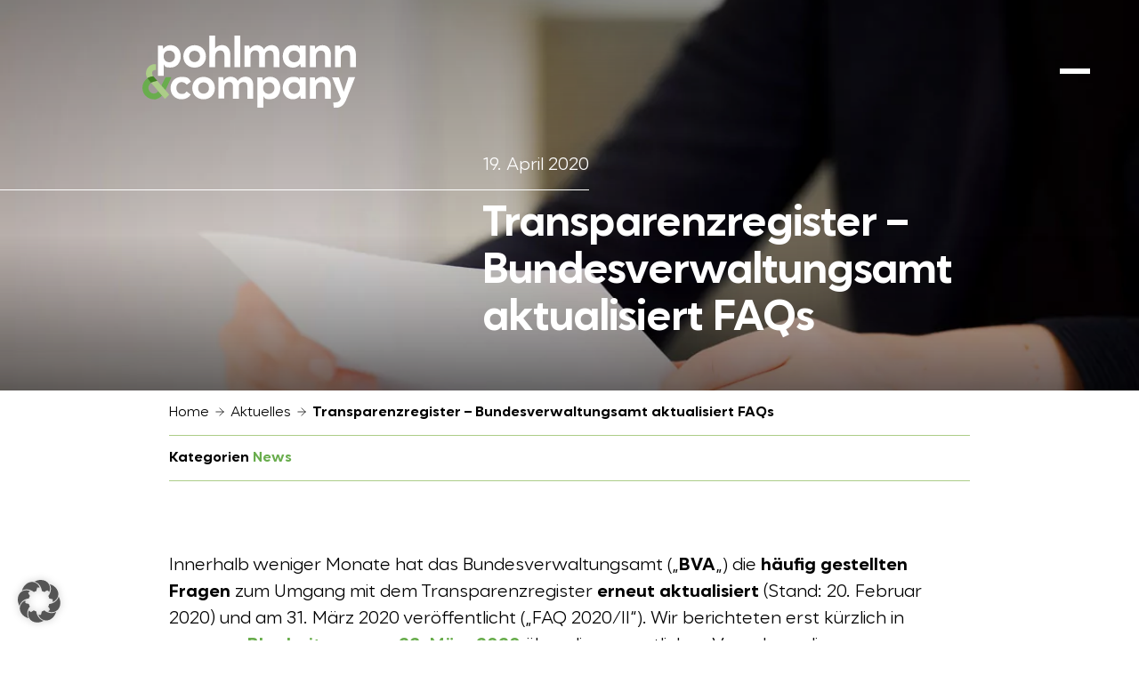

--- FILE ---
content_type: text/html; charset=UTF-8
request_url: https://www.pohlmann-company.com/transparenzregister-bundesverwaltungsamt-aktualisiert-faqs/
body_size: 28069
content:
<!DOCTYPE html>
<html lang="de-DE">
<head>
	<meta charset="UTF-8">
	<meta name='robots' content='index, follow, max-image-preview:large, max-snippet:-1, max-video-preview:-1' />
<meta name="viewport" content="width=device-width, initial-scale=1">
	<!-- This site is optimized with the Yoast SEO plugin v26.7 - https://yoast.com/wordpress/plugins/seo/ -->
	<title>Transparenzregister – Bundesverwaltungsamt aktualisiert FAQs - Pohlmann &amp; Company</title>
	<link rel="canonical" href="https://www.pohlmann-company.com/transparenzregister-bundesverwaltungsamt-aktualisiert-faqs/" />
	<meta property="og:locale" content="de_DE" />
	<meta property="og:type" content="article" />
	<meta property="og:title" content="Transparenzregister – Bundesverwaltungsamt aktualisiert FAQs - Pohlmann &amp; Company" />
	<meta property="og:description" content="Innerhalb weniger Monate hat das Bundesverwaltungsamt (&#8222;BVA&#8222;) die häufig gestellten Fragen zum Umgang mit dem Transparenzregister erneut aktualisiert (Stand: 20. Februar 2020) und am 31. März 2020 veröffentlicht (&#8222;FAQ 2020/II&#8220;). Wir berichteten erst kürzlich in unserem Blogbeitrag vom 23. März 2020 über die wesentlichen Vorgaben, die Mitteilungspflichtigen nach den entsprechenden Vorschriften des Geldwäschegesetzes (&#8222;GwG&#8222;) zum ... Weiterlesen" />
	<meta property="og:url" content="https://www.pohlmann-company.com/transparenzregister-bundesverwaltungsamt-aktualisiert-faqs/" />
	<meta property="og:site_name" content="Pohlmann &amp; Company" />
	<meta property="article:published_time" content="2020-04-19T09:12:55+00:00" />
	<meta property="article:modified_time" content="2025-07-24T14:53:56+00:00" />
	<meta property="og:image" content="https://www.pohlmann-company.com/wp-content/uploads/2025/07/pohlmann-company-kanzlei-expertise-interne-untersuchungen.jpg" />
	<meta property="og:image:width" content="1200" />
	<meta property="og:image:height" content="660" />
	<meta property="og:image:type" content="image/jpeg" />
	<meta name="author" content="Pohlmann Company" />
	<meta name="twitter:card" content="summary_large_image" />
	<meta name="twitter:label1" content="Verfasst von" />
	<meta name="twitter:data1" content="Pohlmann Company" />
	<meta name="twitter:label2" content="Geschätzte Lesezeit" />
	<meta name="twitter:data2" content="3 Minuten" />
	<script type="application/ld+json" class="yoast-schema-graph">{"@context":"https://schema.org","@graph":[{"@type":"Article","@id":"https://www.pohlmann-company.com/transparenzregister-bundesverwaltungsamt-aktualisiert-faqs/#article","isPartOf":{"@id":"https://www.pohlmann-company.com/transparenzregister-bundesverwaltungsamt-aktualisiert-faqs/"},"author":{"name":"Pohlmann Company","@id":"https://www.pohlmann-company.com/#/schema/person/b1ae75997f3ff630003a6b61708f96cd"},"headline":"Transparenzregister – Bundesverwaltungsamt aktualisiert FAQs","datePublished":"2020-04-19T09:12:55+00:00","dateModified":"2025-07-24T14:53:56+00:00","mainEntityOfPage":{"@id":"https://www.pohlmann-company.com/transparenzregister-bundesverwaltungsamt-aktualisiert-faqs/"},"wordCount":618,"publisher":{"@id":"https://www.pohlmann-company.com/#organization"},"image":{"@id":"https://www.pohlmann-company.com/transparenzregister-bundesverwaltungsamt-aktualisiert-faqs/#primaryimage"},"thumbnailUrl":"https://www.pohlmann-company.com/wp-content/uploads/2025/07/pohlmann-company-kanzlei-expertise-interne-untersuchungen.jpg","articleSection":["News"],"inLanguage":"de"},{"@type":"WebPage","@id":"https://www.pohlmann-company.com/transparenzregister-bundesverwaltungsamt-aktualisiert-faqs/","url":"https://www.pohlmann-company.com/transparenzregister-bundesverwaltungsamt-aktualisiert-faqs/","name":"Transparenzregister – Bundesverwaltungsamt aktualisiert FAQs - Pohlmann &amp; Company","isPartOf":{"@id":"https://www.pohlmann-company.com/#website"},"primaryImageOfPage":{"@id":"https://www.pohlmann-company.com/transparenzregister-bundesverwaltungsamt-aktualisiert-faqs/#primaryimage"},"image":{"@id":"https://www.pohlmann-company.com/transparenzregister-bundesverwaltungsamt-aktualisiert-faqs/#primaryimage"},"thumbnailUrl":"https://www.pohlmann-company.com/wp-content/uploads/2025/07/pohlmann-company-kanzlei-expertise-interne-untersuchungen.jpg","datePublished":"2020-04-19T09:12:55+00:00","dateModified":"2025-07-24T14:53:56+00:00","breadcrumb":{"@id":"https://www.pohlmann-company.com/transparenzregister-bundesverwaltungsamt-aktualisiert-faqs/#breadcrumb"},"inLanguage":"de","potentialAction":[{"@type":"ReadAction","target":["https://www.pohlmann-company.com/transparenzregister-bundesverwaltungsamt-aktualisiert-faqs/"]}]},{"@type":"ImageObject","inLanguage":"de","@id":"https://www.pohlmann-company.com/transparenzregister-bundesverwaltungsamt-aktualisiert-faqs/#primaryimage","url":"https://www.pohlmann-company.com/wp-content/uploads/2025/07/pohlmann-company-kanzlei-expertise-interne-untersuchungen.jpg","contentUrl":"https://www.pohlmann-company.com/wp-content/uploads/2025/07/pohlmann-company-kanzlei-expertise-interne-untersuchungen.jpg","width":1200,"height":660},{"@type":"BreadcrumbList","@id":"https://www.pohlmann-company.com/transparenzregister-bundesverwaltungsamt-aktualisiert-faqs/#breadcrumb","itemListElement":[{"@type":"ListItem","position":1,"name":"Home","item":"https://www.pohlmann-company.com/"},{"@type":"ListItem","position":2,"name":"Aktuelles","item":"https://www.pohlmann-company.com/aktuelles/"},{"@type":"ListItem","position":3,"name":"Transparenzregister – Bundesverwaltungsamt aktualisiert FAQs"}]},{"@type":"WebSite","@id":"https://www.pohlmann-company.com/#website","url":"https://www.pohlmann-company.com/","name":"Pohlmann &amp; Company","description":"compliance. governance. investigations.","publisher":{"@id":"https://www.pohlmann-company.com/#organization"},"potentialAction":[{"@type":"SearchAction","target":{"@type":"EntryPoint","urlTemplate":"https://www.pohlmann-company.com/?s={search_term_string}"},"query-input":{"@type":"PropertyValueSpecification","valueRequired":true,"valueName":"search_term_string"}}],"inLanguage":"de"},{"@type":"Organization","@id":"https://www.pohlmann-company.com/#organization","name":"Pohlmann &amp; Company","url":"https://www.pohlmann-company.com/","logo":{"@type":"ImageObject","inLanguage":"de","@id":"https://www.pohlmann-company.com/#/schema/logo/image/","url":"https://www.pohlmann-company.com/wp-content/uploads/2025/05/5.svg","contentUrl":"https://www.pohlmann-company.com/wp-content/uploads/2025/05/5.svg","caption":"Pohlmann &amp; Company"},"image":{"@id":"https://www.pohlmann-company.com/#/schema/logo/image/"}},{"@type":"Person","@id":"https://www.pohlmann-company.com/#/schema/person/b1ae75997f3ff630003a6b61708f96cd","name":"Pohlmann Company","sameAs":["http://pohlmann-company.com"]}]}</script>
	<!-- / Yoast SEO plugin. -->


<link rel='dns-prefetch' href='//www.pohlmann-company.com' />
<link rel='dns-prefetch' href='//cdn.jsdelivr.net' />
<link rel="alternate" type="application/rss+xml" title="Pohlmann &amp; Company &raquo; Feed" href="https://www.pohlmann-company.com/feed/" />
<style id='wp-img-auto-sizes-contain-inline-css'>
img:is([sizes=auto i],[sizes^="auto," i]){contain-intrinsic-size:3000px 1500px}
/*# sourceURL=wp-img-auto-sizes-contain-inline-css */
</style>
<link rel='stylesheet' id='generatepress-fonts-css' href='https://www.pohlmann-company.com/wp-content/uploads/generatepress/fonts/fonts.css?ver=1756717184' media='all' />
<link rel='stylesheet' id='wp-block-library-css' href='https://www.pohlmann-company.com/wp-includes/css/dist/block-library/style.min.css?ver=6.9' media='all' />
<style id='wp-block-post-navigation-link-inline-css'>
.wp-block-post-navigation-link .wp-block-post-navigation-link__arrow-previous{display:inline-block;margin-right:1ch}.wp-block-post-navigation-link .wp-block-post-navigation-link__arrow-previous:not(.is-arrow-chevron){transform:scaleX(1)}.wp-block-post-navigation-link .wp-block-post-navigation-link__arrow-next{display:inline-block;margin-left:1ch}.wp-block-post-navigation-link .wp-block-post-navigation-link__arrow-next:not(.is-arrow-chevron){transform:scaleX(1)}.wp-block-post-navigation-link.has-text-align-left[style*="writing-mode: vertical-lr"],.wp-block-post-navigation-link.has-text-align-right[style*="writing-mode: vertical-rl"]{rotate:180deg}
/*# sourceURL=https://www.pohlmann-company.com/wp-includes/blocks/post-navigation-link/style.min.css */
</style>
<style id='wp-block-post-terms-inline-css'>
.wp-block-post-terms{box-sizing:border-box}.wp-block-post-terms .wp-block-post-terms__separator{white-space:pre-wrap}
/*# sourceURL=https://www.pohlmann-company.com/wp-includes/blocks/post-terms/style.min.css */
</style>
<style id='wp-block-search-inline-css'>
.wp-block-search__button{margin-left:10px;word-break:normal}.wp-block-search__button.has-icon{line-height:0}.wp-block-search__button svg{height:1.25em;min-height:24px;min-width:24px;width:1.25em;fill:currentColor;vertical-align:text-bottom}:where(.wp-block-search__button){border:1px solid #ccc;padding:6px 10px}.wp-block-search__inside-wrapper{display:flex;flex:auto;flex-wrap:nowrap;max-width:100%}.wp-block-search__label{width:100%}.wp-block-search.wp-block-search__button-only .wp-block-search__button{box-sizing:border-box;display:flex;flex-shrink:0;justify-content:center;margin-left:0;max-width:100%}.wp-block-search.wp-block-search__button-only .wp-block-search__inside-wrapper{min-width:0!important;transition-property:width}.wp-block-search.wp-block-search__button-only .wp-block-search__input{flex-basis:100%;transition-duration:.3s}.wp-block-search.wp-block-search__button-only.wp-block-search__searchfield-hidden,.wp-block-search.wp-block-search__button-only.wp-block-search__searchfield-hidden .wp-block-search__inside-wrapper{overflow:hidden}.wp-block-search.wp-block-search__button-only.wp-block-search__searchfield-hidden .wp-block-search__input{border-left-width:0!important;border-right-width:0!important;flex-basis:0;flex-grow:0;margin:0;min-width:0!important;padding-left:0!important;padding-right:0!important;width:0!important}:where(.wp-block-search__input){appearance:none;border:1px solid #949494;flex-grow:1;font-family:inherit;font-size:inherit;font-style:inherit;font-weight:inherit;letter-spacing:inherit;line-height:inherit;margin-left:0;margin-right:0;min-width:3rem;padding:8px;text-decoration:unset!important;text-transform:inherit}:where(.wp-block-search__button-inside .wp-block-search__inside-wrapper){background-color:#fff;border:1px solid #949494;box-sizing:border-box;padding:4px}:where(.wp-block-search__button-inside .wp-block-search__inside-wrapper) .wp-block-search__input{border:none;border-radius:0;padding:0 4px}:where(.wp-block-search__button-inside .wp-block-search__inside-wrapper) .wp-block-search__input:focus{outline:none}:where(.wp-block-search__button-inside .wp-block-search__inside-wrapper) :where(.wp-block-search__button){padding:4px 8px}.wp-block-search.aligncenter .wp-block-search__inside-wrapper{margin:auto}.wp-block[data-align=right] .wp-block-search.wp-block-search__button-only .wp-block-search__inside-wrapper{float:right}
/*# sourceURL=https://www.pohlmann-company.com/wp-includes/blocks/search/style.min.css */
</style>
<style id='global-styles-inline-css'>
:root{--wp--preset--aspect-ratio--square: 1;--wp--preset--aspect-ratio--4-3: 4/3;--wp--preset--aspect-ratio--3-4: 3/4;--wp--preset--aspect-ratio--3-2: 3/2;--wp--preset--aspect-ratio--2-3: 2/3;--wp--preset--aspect-ratio--16-9: 16/9;--wp--preset--aspect-ratio--9-16: 9/16;--wp--preset--color--black: #000000;--wp--preset--color--cyan-bluish-gray: #abb8c3;--wp--preset--color--white: var(--white);--wp--preset--color--pale-pink: #f78da7;--wp--preset--color--vivid-red: #cf2e2e;--wp--preset--color--luminous-vivid-orange: #ff6900;--wp--preset--color--luminous-vivid-amber: #fcb900;--wp--preset--color--light-green-cyan: #7bdcb5;--wp--preset--color--vivid-green-cyan: #00d084;--wp--preset--color--pale-cyan-blue: #8ed1fc;--wp--preset--color--vivid-cyan-blue: #0693e3;--wp--preset--color--vivid-purple: #9b51e0;--wp--preset--color--sand: var(--sand);--wp--preset--color--pohlmann: var(--pohlmann);--wp--preset--color--shamrock: var(--shamrock);--wp--preset--color--basil: var(--basil);--wp--preset--color--dark-moss: var(--dark-moss);--wp--preset--gradient--vivid-cyan-blue-to-vivid-purple: linear-gradient(135deg,rgb(6,147,227) 0%,rgb(155,81,224) 100%);--wp--preset--gradient--light-green-cyan-to-vivid-green-cyan: linear-gradient(135deg,rgb(122,220,180) 0%,rgb(0,208,130) 100%);--wp--preset--gradient--luminous-vivid-amber-to-luminous-vivid-orange: linear-gradient(135deg,rgb(252,185,0) 0%,rgb(255,105,0) 100%);--wp--preset--gradient--luminous-vivid-orange-to-vivid-red: linear-gradient(135deg,rgb(255,105,0) 0%,rgb(207,46,46) 100%);--wp--preset--gradient--very-light-gray-to-cyan-bluish-gray: linear-gradient(135deg,rgb(238,238,238) 0%,rgb(169,184,195) 100%);--wp--preset--gradient--cool-to-warm-spectrum: linear-gradient(135deg,rgb(74,234,220) 0%,rgb(151,120,209) 20%,rgb(207,42,186) 40%,rgb(238,44,130) 60%,rgb(251,105,98) 80%,rgb(254,248,76) 100%);--wp--preset--gradient--blush-light-purple: linear-gradient(135deg,rgb(255,206,236) 0%,rgb(152,150,240) 100%);--wp--preset--gradient--blush-bordeaux: linear-gradient(135deg,rgb(254,205,165) 0%,rgb(254,45,45) 50%,rgb(107,0,62) 100%);--wp--preset--gradient--luminous-dusk: linear-gradient(135deg,rgb(255,203,112) 0%,rgb(199,81,192) 50%,rgb(65,88,208) 100%);--wp--preset--gradient--pale-ocean: linear-gradient(135deg,rgb(255,245,203) 0%,rgb(182,227,212) 50%,rgb(51,167,181) 100%);--wp--preset--gradient--electric-grass: linear-gradient(135deg,rgb(202,248,128) 0%,rgb(113,206,126) 100%);--wp--preset--gradient--midnight: linear-gradient(135deg,rgb(2,3,129) 0%,rgb(40,116,252) 100%);--wp--preset--font-size--small: 13px;--wp--preset--font-size--medium: 20px;--wp--preset--font-size--large: 36px;--wp--preset--font-size--x-large: 42px;--wp--preset--spacing--20: 0.44rem;--wp--preset--spacing--30: 0.67rem;--wp--preset--spacing--40: 1rem;--wp--preset--spacing--50: 1.5rem;--wp--preset--spacing--60: 2.25rem;--wp--preset--spacing--70: 3.38rem;--wp--preset--spacing--80: 5.06rem;--wp--preset--shadow--natural: 6px 6px 9px rgba(0, 0, 0, 0.2);--wp--preset--shadow--deep: 12px 12px 50px rgba(0, 0, 0, 0.4);--wp--preset--shadow--sharp: 6px 6px 0px rgba(0, 0, 0, 0.2);--wp--preset--shadow--outlined: 6px 6px 0px -3px rgb(255, 255, 255), 6px 6px rgb(0, 0, 0);--wp--preset--shadow--crisp: 6px 6px 0px rgb(0, 0, 0);}:where(.is-layout-flex){gap: 0.5em;}:where(.is-layout-grid){gap: 0.5em;}body .is-layout-flex{display: flex;}.is-layout-flex{flex-wrap: wrap;align-items: center;}.is-layout-flex > :is(*, div){margin: 0;}body .is-layout-grid{display: grid;}.is-layout-grid > :is(*, div){margin: 0;}:where(.wp-block-columns.is-layout-flex){gap: 2em;}:where(.wp-block-columns.is-layout-grid){gap: 2em;}:where(.wp-block-post-template.is-layout-flex){gap: 1.25em;}:where(.wp-block-post-template.is-layout-grid){gap: 1.25em;}.has-black-color{color: var(--wp--preset--color--black) !important;}.has-cyan-bluish-gray-color{color: var(--wp--preset--color--cyan-bluish-gray) !important;}.has-white-color{color: var(--wp--preset--color--white) !important;}.has-pale-pink-color{color: var(--wp--preset--color--pale-pink) !important;}.has-vivid-red-color{color: var(--wp--preset--color--vivid-red) !important;}.has-luminous-vivid-orange-color{color: var(--wp--preset--color--luminous-vivid-orange) !important;}.has-luminous-vivid-amber-color{color: var(--wp--preset--color--luminous-vivid-amber) !important;}.has-light-green-cyan-color{color: var(--wp--preset--color--light-green-cyan) !important;}.has-vivid-green-cyan-color{color: var(--wp--preset--color--vivid-green-cyan) !important;}.has-pale-cyan-blue-color{color: var(--wp--preset--color--pale-cyan-blue) !important;}.has-vivid-cyan-blue-color{color: var(--wp--preset--color--vivid-cyan-blue) !important;}.has-vivid-purple-color{color: var(--wp--preset--color--vivid-purple) !important;}.has-black-background-color{background-color: var(--wp--preset--color--black) !important;}.has-cyan-bluish-gray-background-color{background-color: var(--wp--preset--color--cyan-bluish-gray) !important;}.has-white-background-color{background-color: var(--wp--preset--color--white) !important;}.has-pale-pink-background-color{background-color: var(--wp--preset--color--pale-pink) !important;}.has-vivid-red-background-color{background-color: var(--wp--preset--color--vivid-red) !important;}.has-luminous-vivid-orange-background-color{background-color: var(--wp--preset--color--luminous-vivid-orange) !important;}.has-luminous-vivid-amber-background-color{background-color: var(--wp--preset--color--luminous-vivid-amber) !important;}.has-light-green-cyan-background-color{background-color: var(--wp--preset--color--light-green-cyan) !important;}.has-vivid-green-cyan-background-color{background-color: var(--wp--preset--color--vivid-green-cyan) !important;}.has-pale-cyan-blue-background-color{background-color: var(--wp--preset--color--pale-cyan-blue) !important;}.has-vivid-cyan-blue-background-color{background-color: var(--wp--preset--color--vivid-cyan-blue) !important;}.has-vivid-purple-background-color{background-color: var(--wp--preset--color--vivid-purple) !important;}.has-black-border-color{border-color: var(--wp--preset--color--black) !important;}.has-cyan-bluish-gray-border-color{border-color: var(--wp--preset--color--cyan-bluish-gray) !important;}.has-white-border-color{border-color: var(--wp--preset--color--white) !important;}.has-pale-pink-border-color{border-color: var(--wp--preset--color--pale-pink) !important;}.has-vivid-red-border-color{border-color: var(--wp--preset--color--vivid-red) !important;}.has-luminous-vivid-orange-border-color{border-color: var(--wp--preset--color--luminous-vivid-orange) !important;}.has-luminous-vivid-amber-border-color{border-color: var(--wp--preset--color--luminous-vivid-amber) !important;}.has-light-green-cyan-border-color{border-color: var(--wp--preset--color--light-green-cyan) !important;}.has-vivid-green-cyan-border-color{border-color: var(--wp--preset--color--vivid-green-cyan) !important;}.has-pale-cyan-blue-border-color{border-color: var(--wp--preset--color--pale-cyan-blue) !important;}.has-vivid-cyan-blue-border-color{border-color: var(--wp--preset--color--vivid-cyan-blue) !important;}.has-vivid-purple-border-color{border-color: var(--wp--preset--color--vivid-purple) !important;}.has-vivid-cyan-blue-to-vivid-purple-gradient-background{background: var(--wp--preset--gradient--vivid-cyan-blue-to-vivid-purple) !important;}.has-light-green-cyan-to-vivid-green-cyan-gradient-background{background: var(--wp--preset--gradient--light-green-cyan-to-vivid-green-cyan) !important;}.has-luminous-vivid-amber-to-luminous-vivid-orange-gradient-background{background: var(--wp--preset--gradient--luminous-vivid-amber-to-luminous-vivid-orange) !important;}.has-luminous-vivid-orange-to-vivid-red-gradient-background{background: var(--wp--preset--gradient--luminous-vivid-orange-to-vivid-red) !important;}.has-very-light-gray-to-cyan-bluish-gray-gradient-background{background: var(--wp--preset--gradient--very-light-gray-to-cyan-bluish-gray) !important;}.has-cool-to-warm-spectrum-gradient-background{background: var(--wp--preset--gradient--cool-to-warm-spectrum) !important;}.has-blush-light-purple-gradient-background{background: var(--wp--preset--gradient--blush-light-purple) !important;}.has-blush-bordeaux-gradient-background{background: var(--wp--preset--gradient--blush-bordeaux) !important;}.has-luminous-dusk-gradient-background{background: var(--wp--preset--gradient--luminous-dusk) !important;}.has-pale-ocean-gradient-background{background: var(--wp--preset--gradient--pale-ocean) !important;}.has-electric-grass-gradient-background{background: var(--wp--preset--gradient--electric-grass) !important;}.has-midnight-gradient-background{background: var(--wp--preset--gradient--midnight) !important;}.has-small-font-size{font-size: var(--wp--preset--font-size--small) !important;}.has-medium-font-size{font-size: var(--wp--preset--font-size--medium) !important;}.has-large-font-size{font-size: var(--wp--preset--font-size--large) !important;}.has-x-large-font-size{font-size: var(--wp--preset--font-size--x-large) !important;}
/*# sourceURL=global-styles-inline-css */
</style>

<style id='classic-theme-styles-inline-css'>
/*! This file is auto-generated */
.wp-block-button__link{color:#fff;background-color:#32373c;border-radius:9999px;box-shadow:none;text-decoration:none;padding:calc(.667em + 2px) calc(1.333em + 2px);font-size:1.125em}.wp-block-file__button{background:#32373c;color:#fff;text-decoration:none}
/*# sourceURL=/wp-includes/css/classic-themes.min.css */
</style>
<link rel='stylesheet' id='swiper-css' href='https://cdn.jsdelivr.net/npm/swiper@11/swiper-bundle.min.css?ver=6.9' media='all' />
<link rel='stylesheet' id='generate-style-css' href='https://www.pohlmann-company.com/wp-content/themes/generatepress/assets/css/main.min.css?ver=3.6.1' media='all' />
<style id='generate-style-inline-css'>
body{background-color:var(--base-3);color:var(--contrast);}a{color:var(--accent);}a:hover, a:focus, a:active{color:var(--contrast);}.grid-container{max-width:1260px;}.wp-block-group__inner-container{max-width:1260px;margin-left:auto;margin-right:auto;}.site-header .header-image{width:240px;}:root{--sand:#eaeae4;--pohlmann:#accd88;--shamrock:#69ad4d;--basil:#365827;--dark-moss:#161e0d;--white:#ffffff;}:root .has-sand-color{color:var(--sand);}:root .has-sand-background-color{background-color:var(--sand);}:root .has-pohlmann-color{color:var(--pohlmann);}:root .has-pohlmann-background-color{background-color:var(--pohlmann);}:root .has-shamrock-color{color:var(--shamrock);}:root .has-shamrock-background-color{background-color:var(--shamrock);}:root .has-basil-color{color:var(--basil);}:root .has-basil-background-color{background-color:var(--basil);}:root .has-dark-moss-color{color:var(--dark-moss);}:root .has-dark-moss-background-color{background-color:var(--dark-moss);}:root .has-white-color{color:var(--white);}:root .has-white-background-color{background-color:var(--white);}h2{font-family:var(--gp-font--kanyon);font-weight:600;font-size:36px;letter-spacing:-1px;line-height:42px;margin-bottom:0.5em;}@media (max-width: 1024px){h2{font-size:30px;line-height:36px;margin-bottom:36px;}}@media (max-width:768px){h2{font-size:24px;line-height:30px;margin-bottom:20px;}}h3{font-family:var(--gp-font--kanyon);font-weight:600;font-size:24px;letter-spacing:0em;line-height:30px;margin-bottom:0.5em;}@media (max-width: 1024px){h3{font-size:24px;line-height:30px;margin-bottom:24px;}}@media (max-width:768px){h3{font-size:22px;line-height:27px;margin-bottom:20px;}}h4{font-family:var(--gp-font--kanyon);font-weight:600;font-size:22px;}body, button, input, select, textarea{font-family:var(--gp-font--kanyon);font-weight:400;text-transform:initial;font-style:normal;text-decoration:none;font-size:20px;letter-spacing:0em;}body{line-height:30px;}p{margin-bottom:1em;}@media (max-width: 1024px){body, button, input, select, textarea{font-size:18px;}body{line-height:27px;}p{margin-bottom:27px;}}@media (max-width:768px){body, button, input, select, textarea{font-size:16px;}body{line-height:24px;}p{margin-bottom:24px;}}@media (max-width:768px){.main-navigation .menu-toggle{font-size:24px;}}.gb-button{font-family:var(--gp-font--kanyon);font-weight:600;font-size:20px;letter-spacing:0em;line-height:20px;margin-bottom:0em;}@media (max-width: 1024px){.gb-button{font-size:18px;line-height:18px;}}.pohlmann-blog h3{font-family:var(--gp-font--kanyon);font-weight:600;font-size:24px;letter-spacing:0em;line-height:30px;margin-bottom:30px;}i{font-family:var(--gp-font--kanyon-nr);}blockquote p{font-family:var(--gp-font--kanyon-nr);font-style:normal;font-size:20px;letter-spacing:0em;line-height:30px;margin-bottom:20px;}@media (max-width:768px){blockquote p{font-size:18px;line-height:24px;}}blockquote cite{font-family:var(--gp-font--kanyon);font-weight:600;font-style:normal;text-decoration:none;font-size:20px;letter-spacing:0em;line-height:30px;margin-bottom:20px;}@media (max-width:768px){blockquote cite{font-size:18px;line-height:28px;}}.pohlmann-blog a{font-weight:600;}.wp-block-quote p{font-family:var(--gp-font--kanyon);font-weight:300;font-style:italic;}.top-bar{background-color:#636363;color:#ffffff;}.top-bar a{color:#ffffff;}.top-bar a:hover{color:#303030;}.site-header{background-color:rgba(255,255,255,0);}.main-title a,.main-title a:hover{color:var(--dark-moss);}.site-description{color:var(--dark-moss);}.mobile-menu-control-wrapper .menu-toggle,.mobile-menu-control-wrapper .menu-toggle:hover,.mobile-menu-control-wrapper .menu-toggle:focus,.has-inline-mobile-toggle #site-navigation.toggled{background-color:rgba(0, 0, 0, 0.02);}.main-navigation,.main-navigation ul ul{background-color:rgba(255,255,255,0);}.main-navigation .main-nav ul li a, .main-navigation .menu-toggle, .main-navigation .menu-bar-items{color:var(--dark-moss);}.main-navigation .main-nav ul li:not([class*="current-menu-"]):hover > a, .main-navigation .main-nav ul li:not([class*="current-menu-"]):focus > a, .main-navigation .main-nav ul li.sfHover:not([class*="current-menu-"]) > a, .main-navigation .menu-bar-item:hover > a, .main-navigation .menu-bar-item.sfHover > a{color:var(--shamrock);}button.menu-toggle:hover,button.menu-toggle:focus{color:var(--dark-moss);}.main-navigation .main-nav ul li[class*="current-menu-"] > a{color:var(--shamrock);}.navigation-search input[type="search"],.navigation-search input[type="search"]:active, .navigation-search input[type="search"]:focus, .main-navigation .main-nav ul li.search-item.active > a, .main-navigation .menu-bar-items .search-item.active > a{color:var(--shamrock);}.main-navigation ul ul{background-color:var(--dark-moss);}.main-navigation .main-nav ul ul li a{color:var(--white);}.separate-containers .inside-article, .separate-containers .comments-area, .separate-containers .page-header, .one-container .container, .separate-containers .paging-navigation, .inside-page-header{background-color:rgba(255,255,255,0);}.entry-title a{color:var(--contrast);}.entry-title a:hover{color:var(--contrast-2);}.entry-meta{color:var(--contrast-2);}h1{color:var(--dark-moss);}h2{color:var(--dark-moss);}h3{color:var(--dark-moss);}h4{color:var(--dark-moss);}h5{color:var(--dark-moss);}h6{color:var(--dark-moss);}.sidebar .widget{background-color:var(--base-3);}.footer-widgets{background-color:var(--base-3);}.site-info{background-color:var(--base-3);}input[type="text"],input[type="email"],input[type="url"],input[type="password"],input[type="search"],input[type="tel"],input[type="number"],textarea,select{color:var(--contrast);background-color:var(--base-2);border-color:var(--base);}input[type="text"]:focus,input[type="email"]:focus,input[type="url"]:focus,input[type="password"]:focus,input[type="search"]:focus,input[type="tel"]:focus,input[type="number"]:focus,textarea:focus,select:focus{color:var(--contrast);background-color:var(--base-2);border-color:var(--contrast-3);}button,html input[type="button"],input[type="reset"],input[type="submit"],a.button,a.wp-block-button__link:not(.has-background){color:#ffffff;background-color:#55555e;}button:hover,html input[type="button"]:hover,input[type="reset"]:hover,input[type="submit"]:hover,a.button:hover,button:focus,html input[type="button"]:focus,input[type="reset"]:focus,input[type="submit"]:focus,a.button:focus,a.wp-block-button__link:not(.has-background):active,a.wp-block-button__link:not(.has-background):focus,a.wp-block-button__link:not(.has-background):hover{color:#ffffff;background-color:#3f4047;}a.generate-back-to-top{background-color:rgba( 0,0,0,0.4 );color:#ffffff;}a.generate-back-to-top:hover,a.generate-back-to-top:focus{background-color:rgba( 0,0,0,0.6 );color:#ffffff;}:root{--gp-search-modal-bg-color:var(--base-3);--gp-search-modal-text-color:var(--contrast);--gp-search-modal-overlay-bg-color:rgba(0,0,0,0.2);}@media (max-width: 2000px){.main-navigation .menu-bar-item:hover > a, .main-navigation .menu-bar-item.sfHover > a{background:none;color:var(--dark-moss);}}.inside-top-bar.grid-container{max-width:1340px;}.inside-header{padding:0px;}.inside-header.grid-container{max-width:1260px;}.separate-containers .inside-article, .separate-containers .comments-area, .separate-containers .page-header, .separate-containers .paging-navigation, .one-container .site-content, .inside-page-header{padding:0px;}.site-main .wp-block-group__inner-container{padding:0px;}.separate-containers .paging-navigation{padding-top:20px;padding-bottom:20px;}.entry-content .alignwide, body:not(.no-sidebar) .entry-content .alignfull{margin-left:-0px;width:calc(100% + 0px);max-width:calc(100% + 0px);}.one-container.right-sidebar .site-main,.one-container.both-right .site-main{margin-right:0px;}.one-container.left-sidebar .site-main,.one-container.both-left .site-main{margin-left:0px;}.one-container.both-sidebars .site-main{margin:0px;}.sidebar .widget, .page-header, .widget-area .main-navigation, .site-main > *{margin-bottom:0px;}.separate-containers .site-main{margin:0px;}.both-right .inside-left-sidebar,.both-left .inside-left-sidebar{margin-right:0px;}.both-right .inside-right-sidebar,.both-left .inside-right-sidebar{margin-left:0px;}.one-container.archive .post:not(:last-child):not(.is-loop-template-item), .one-container.blog .post:not(:last-child):not(.is-loop-template-item){padding-bottom:0px;}.separate-containers .featured-image{margin-top:0px;}.separate-containers .inside-right-sidebar, .separate-containers .inside-left-sidebar{margin-top:0px;margin-bottom:0px;}.rtl .menu-item-has-children .dropdown-menu-toggle{padding-left:20px;}.rtl .main-navigation .main-nav ul li.menu-item-has-children > a{padding-right:20px;}.footer-widgets-container{padding:0px;}.footer-widgets-container.grid-container{max-width:1260px;}.inside-site-info{padding:0px;}.inside-site-info.grid-container{max-width:1260px;}@media (max-width:768px){.separate-containers .inside-article, .separate-containers .comments-area, .separate-containers .page-header, .separate-containers .paging-navigation, .one-container .site-content, .inside-page-header{padding:0px 20px 0px 20px;}.site-main .wp-block-group__inner-container{padding:0px 20px 0px 20px;}.inside-top-bar{padding-right:30px;padding-left:30px;}.inside-header{padding-top:10px;padding-right:20px;padding-bottom:10px;padding-left:20px;}.widget-area .widget{padding-top:30px;padding-right:30px;padding-bottom:30px;padding-left:30px;}.footer-widgets-container{padding-top:30px;padding-right:30px;padding-bottom:30px;padding-left:30px;}.inside-site-info{padding-right:30px;padding-left:30px;}.entry-content .alignwide, body:not(.no-sidebar) .entry-content .alignfull{margin-left:-20px;width:calc(100% + 40px);max-width:calc(100% + 40px);}.one-container .site-main .paging-navigation{margin-bottom:0px;}}.is-right-sidebar{width:30%;}.is-left-sidebar{width:30%;}.site-content .content-area{width:100%;}@media (max-width: 2000px){.main-navigation .menu-toggle,.sidebar-nav-mobile:not(#sticky-placeholder){display:block;}.main-navigation ul,.gen-sidebar-nav,.main-navigation:not(.slideout-navigation):not(.toggled) .main-nav > ul,.has-inline-mobile-toggle #site-navigation .inside-navigation > *:not(.navigation-search):not(.main-nav){display:none;}.nav-align-right .inside-navigation,.nav-align-center .inside-navigation{justify-content:space-between;}.has-inline-mobile-toggle .mobile-menu-control-wrapper{display:flex;flex-wrap:wrap;}.has-inline-mobile-toggle .inside-header{flex-direction:row;text-align:left;flex-wrap:wrap;}.has-inline-mobile-toggle .header-widget,.has-inline-mobile-toggle #site-navigation{flex-basis:100%;}.nav-float-left .has-inline-mobile-toggle #site-navigation{order:10;}}
.dynamic-author-image-rounded{border-radius:100%;}.dynamic-featured-image, .dynamic-author-image{vertical-align:middle;}.one-container.blog .dynamic-content-template:not(:last-child), .one-container.archive .dynamic-content-template:not(:last-child){padding-bottom:0px;}.dynamic-entry-excerpt > p:last-child{margin-bottom:0px;}
.post-image:not(:first-child), .page-content:not(:first-child), .entry-content:not(:first-child), .entry-summary:not(:first-child), footer.entry-meta{margin-top:0em;}.post-image-above-header .inside-article div.featured-image, .post-image-above-header .inside-article div.post-image{margin-bottom:0em;}
/*# sourceURL=generate-style-inline-css */
</style>
<link rel='stylesheet' id='generate-child-css' href='https://www.pohlmann-company.com/wp-content/themes/generatepress_child/style.css?ver=1756717056' media='all' />
<link rel='stylesheet' id='borlabs-cookie-custom-css' href='https://www.pohlmann-company.com/wp-content/cache/borlabs-cookie/1/borlabs-cookie-1-de.css?ver=3.3.23-17' media='all' />
<style id='generateblocks-inline-css'>
.gb-container.gb-tabs__item:not(.gb-tabs__item-open){display:none;}.gb-container-c72285df{width:100%;position:relative;overflow-x:hidden;overflow-y:hidden;padding:60px 0 0;margin:0;background-color:var(--sand);}.gb-container-025a1ed9{width:100%;max-width:1260px;padding:0 var(--lrPadding);margin:0 auto;}.gb-container-63cc83c6{display:flex;flex-direction:row;align-items:flex-end;justify-content:flex-start;padding:10px 0;margin:0;border-bottom:1px solid var(--dark-moss);}.gb-grid-wrapper > .gb-grid-column-63cc83c6{width:75%;}.gb-container-45dd62bc{min-width:80px;display:flex;flex-direction:row;flex-wrap:nowrap;justify-content:space-between;padding:0;margin:0;}.gb-container-3fcf2d6f{text-align:left;}.gb-grid-wrapper > .gb-grid-column-3fcf2d6f{width:50%;}.gb-grid-wrapper > .gb-grid-column-8daffeac{width:50%;}.gb-container-eebbaba3{display:flex;flex-direction:row;justify-content:flex-start;padding:60px 0 0;margin:0;}.gb-grid-wrapper > .gb-grid-column-eebbaba3{width:100%;}.gb-container-d54690cd{width:100%;z-index:9;position:relative;padding:0;margin:0;}.gb-container-4e8a705c{max-width:1260px;padding:0 var(--lrPadding);margin:0 auto;}.gb-container-a5d292e3{width:100%;display:flex;flex-direction:row;flex-wrap:nowrap;align-items:center;justify-content:space-between;z-index:1;position:relative;padding:40px 0;margin:0;}.gb-container-b9d09591{width:100%;min-height:100vh;z-index:10;position:relative;overflow-x:hidden;overflow-y:hidden;padding:0;margin:0;background-color:var(--dark-moss);color:var(--sand);}.gb-container-b9d09591:before{content:"";background-image:url(https://www.pohlmann-company.com/wp-content/uploads/2025/05/5-1.svg);background-repeat:no-repeat;background-position:bottom right;background-size:200px;z-index:0;position:absolute;top:0;right:0;bottom:0;left:0;transition:inherit;pointer-events:none;opacity:0.5;}.gb-container-b9d09591.gb-has-dynamic-bg:before{background-image:var(--background-url);}.gb-container-b9d09591.gb-no-dynamic-bg:before{background-image:none;}.gb-container-3b74d4b2{max-width:1260px;padding:0 var(--lrPadding);margin:0 auto;}.gb-container-60ff0a85{width:100%;display:flex;flex-direction:row;justify-content:space-between;z-index:1;position:relative;padding:40px 0;margin:0;color:var(--pohlmann);}.gb-container-922665ec{width:100%;display:flex;flex-direction:row;justify-content:space-between;z-index:1;position:relative;padding:40px 0;margin:0;color:var(--pohlmann);}.gb-grid-wrapper > .gb-grid-column-e2b1f5cf{width:30%;}.gb-grid-wrapper > .gb-grid-column-f1299110{width:40%;}.gb-grid-wrapper > .gb-grid-column-081474c6{width:30%;}.gb-container-175b6dd8{width:100%;position:relative;padding:80px 0;margin:0;background-color:var(--white);}.gb-container-175b6dd8 a{color:var(--shamrock);}.gb-container-175b6dd8 a:hover{color:var(--dark-moss);}.gb-container-775140f8{width:100%;height:100%;max-width:980px;z-index:1;position:relative;padding:0 var(--lrPadding);margin:0 auto;}.gb-container-541abd6d{padding-top:10px;margin-top:50px;border-top:1px solid var(--pohlmann);}.gb-container-0781fa73{font-size:16px;font-weight:600;}.gb-grid-wrapper > .gb-grid-column-0781fa73{width:50%;}.gb-container-280875d0{color:var(--shamrock);}.gb-container-280875d0 a{color:var(--shamrock);}.gb-container-280875d0 a:hover{color:var(--shamrock);}.gb-grid-wrapper > .gb-grid-column-280875d0{width:50%;}.gb-container-280875d0:hover{color:var(--shamrock);}.gb-container-f51db684{color:var(--shamrock);}.gb-container-f51db684 a{color:var(--shamrock);}.gb-container-f51db684 a:hover{color:var(--shamrock);}.gb-grid-wrapper > .gb-grid-column-f51db684{width:50%;}.gb-container-f51db684:hover{color:var(--shamrock);}.gb-container-1071d9b2{font-size:16px;font-weight:600;}.gb-grid-wrapper > .gb-grid-column-1071d9b2{width:50%;}.gb-container-2cd62e18{position:relative;padding:0;margin:0;background-color:var(--sand);}.gb-container-5c0c6b75{width:100%;height:100%;max-width:100%;z-index:1;position:relative;padding:0;margin:0;}.gb-container-617b362e{height:640px;display:flex;flex-direction:column;flex-wrap:nowrap;align-items:flex-start;justify-content:space-between;padding:0;margin:0;background-color:var(--sand);}.gb-container-7cea9ecb{width:100%;height:100%;padding-top:80px;}.gb-grid-wrapper > .gb-grid-column-d3b10873{width:33.33%;}.gb-container-69b36c0a{width:90%;min-height:280px;position:relative;padding:0;border-bottom:1px solid var(--dark-moss);background-repeat:no-repeat;background-position:top left;background-size:contain;}.gb-container-9876059e{padding-top:20px;padding-bottom:20px;}.gb-grid-wrapper > .gb-grid-column-90cd20ef{width:33.33%;}.gb-container-bb77a661{width:90%;min-height:280px;position:relative;padding:0;border-bottom:1px solid var(--dark-moss);background-repeat:no-repeat;background-position:top left;background-size:contain;}.gb-container-e60d2dcc{padding-top:20px;padding-bottom:20px;}.gb-grid-wrapper > .gb-grid-column-848faf20{width:33.33%;}.gb-container-b72d39bd{width:90%;min-height:280px;position:relative;padding:0;border-bottom:1px solid var(--dark-moss);background-repeat:no-repeat;background-position:top left;background-size:contain;}.gb-container-62da8448{padding-top:20px;padding-bottom:20px;}.gb-container-6090f3f7{width:100%;position:relative;padding:0 0 60px;margin:0;background-color:var(--white);}.gb-container-8648e2a8{width:100%;height:100%;max-width:1260px;z-index:1;position:relative;padding:0 var(--lrPadding);margin:0 auto;}.gb-container-19924a22{margin-top:0px;margin-bottom:0px;}.gb-grid-wrapper > .gb-grid-column-19924a22{width:100%;}.gb-container-8ed207ce{min-height:380px;display:flex;flex-direction:column;align-items:flex-start;justify-content:flex-end;position:relative;padding:40px;margin:0;background-repeat:no-repeat;background-position:center center;background-size:cover;}.gb-container-8ed207ce:after{content:"";background-image:linear-gradient(180deg, rgba(255, 255, 255, 0) 40%, rgba(0, 0, 0, 0.9) 100%);z-index:0;position:absolute;top:0;right:0;bottom:0;left:0;pointer-events:none;}.gb-grid-wrapper > .gb-grid-column-8ed207ce{width:33.33%;}.gb-container-8d1eeef4{margin-top:0px;margin-bottom:0px;}.gb-grid-wrapper > .gb-grid-column-8d1eeef4{width:100%;}.gb-container-7d04cb58{min-height:380px;display:flex;flex-direction:column;align-items:flex-start;justify-content:flex-end;position:relative;padding:40px;margin:0;background-repeat:no-repeat;background-position:center center;background-size:cover;}.gb-container-7d04cb58:after{content:"";background-image:linear-gradient(180deg, rgba(255, 255, 255, 0) 40%, rgba(0, 0, 0, 0.9) 100%);z-index:0;position:absolute;top:0;right:0;bottom:0;left:0;pointer-events:none;}.gb-grid-wrapper > .gb-grid-column-7d04cb58{width:33.33%;}.gb-container-eb2410f9{margin-top:0px;margin-bottom:0px;}.gb-grid-wrapper > .gb-grid-column-eb2410f9{width:100%;}.gb-container-deaf3cb9{min-height:380px;display:flex;flex-direction:column;align-items:flex-start;justify-content:flex-end;position:relative;padding:40px;margin:0;background-repeat:no-repeat;background-position:center center;background-size:cover;}.gb-container-deaf3cb9:after{content:"";background-image:linear-gradient(180deg, rgba(255, 255, 255, 0) 40%, rgba(0, 0, 0, 0.9) 100%);z-index:0;position:absolute;top:0;right:0;bottom:0;left:0;pointer-events:none;}.gb-grid-wrapper > .gb-grid-column-deaf3cb9{width:33.33%;}.gb-container-bd1b30ed{margin-top:0px;margin-bottom:0px;}.gb-grid-wrapper > .gb-grid-column-bd1b30ed{width:100%;}.gb-container-8bc51aa2{min-height:380px;display:flex;flex-direction:column;align-items:flex-start;justify-content:flex-end;position:relative;padding:40px;margin:0;background-repeat:no-repeat;background-position:center center;background-size:cover;}.gb-container-8bc51aa2:after{content:"";background-image:linear-gradient(180deg, rgba(255, 255, 255, 0) 40%, rgba(0, 0, 0, 0.9) 100%);z-index:0;position:absolute;top:0;right:0;bottom:0;left:0;pointer-events:none;}.gb-grid-wrapper > .gb-grid-column-8bc51aa2{width:33.33%;}.gb-container-bdfbf4d9{margin-top:0px;margin-bottom:0px;}.gb-grid-wrapper > .gb-grid-column-bdfbf4d9{width:100%;}.gb-container-6902fd13{min-height:380px;display:flex;flex-direction:column;align-items:flex-start;justify-content:flex-end;position:relative;padding:40px;margin:0;background-repeat:no-repeat;background-position:center center;background-size:cover;}.gb-container-6902fd13:after{content:"";background-image:linear-gradient(180deg, rgba(255, 255, 255, 0) 40%, rgba(0, 0, 0, 0.9) 100%);z-index:0;position:absolute;top:0;right:0;bottom:0;left:0;pointer-events:none;}.gb-grid-wrapper > .gb-grid-column-6902fd13{width:33.33%;}.gb-container-b81a5c18{width:100%;height:61vh;position:relative;padding:0;margin:0;background-image:url(https://www.pohlmann-company.com/wp-content/uploads/2025/07/pohlmann-company-kanzlei-expertise-interne-untersuchungen.jpg);background-repeat:no-repeat;background-position:50% 20%;background-size:cover;}.gb-container-8abfac28{width:100%;height:100%;max-width:1260px;z-index:5;position:relative;padding:0 var(--lrPadding);margin:0 auto;}.gb-container-cf5b6c2d{width:100%;height:61vh;position:relative;padding:0;margin:-61vh 0 0;}.gb-container-7e3e95fd{width:100%;height:100%;max-width:1260px;z-index:5;position:relative;padding:0 var(--lrPadding);margin:0 auto;}.gb-container-e852b12f{width:100%;height:61vh;position:relative;padding:0;margin:-61vh 0 0;background-image:linear-gradient(180deg, rgba(0, 0, 0, 0) 60%, rgba(0, 0, 0, 0.6) 100%);}.gb-container-c2d43330{width:100%;height:100%;max-width:1260px;z-index:5;position:relative;padding:0 var(--lrPadding);margin:0 auto;}.gb-container-da444f78{width:100%;height:90%;display:flex;flex-direction:column;flex-wrap:wrap;align-items:flex-start;justify-content:flex-end;padding:0;margin:0;color:var(--white);}.gb-container-b1346c5f{width:60%;padding-left:20px;margin-bottom:15px;margin-left:40%;}.gb-container-e847b78d{width:60%;padding-left:20px;margin-left:40%;}.gb-container-ce0e9ce4{width:100%;position:relative;padding:0;margin:0;background-color:var(--white);}.gb-container-0d9de70a{width:100%;height:100%;max-width:980px;z-index:1;position:relative;padding:0 var(--lrPadding);margin:0 auto;}.gb-container-82192e64{font-size:16px;padding-top:15px;padding-bottom:15px;border-bottom:1px solid var(--pohlmann);}.gb-container-06f3ab0e{font-size:16px;font-weight:600;padding-top:15px;padding-bottom:15px;border-bottom:1px solid var(--pohlmann);}.gb-container-06f3ab0e a{color:var(--shamrock);}.gb-container-2a8ee4b0{display:flex;flex-direction:row;flex-wrap:nowrap;align-items:center;justify-content:flex-start;}.gb-container-8a8aa961{display:flex;flex-direction:row;flex-wrap:nowrap;align-items:center;justify-content:flex-start;}.gb-grid-wrapper-9d06754f{display:flex;flex-wrap:wrap;}.gb-grid-wrapper-9d06754f > .gb-grid-column{box-sizing:border-box;}.gb-grid-wrapper-1fac5b10{display:flex;flex-wrap:wrap;align-items:flex-start;margin-left:-20px;}.gb-grid-wrapper-1fac5b10 > .gb-grid-column{box-sizing:border-box;padding-left:20px;}.gb-grid-wrapper-b3771e1e{display:flex;flex-wrap:wrap;}.gb-grid-wrapper-b3771e1e > .gb-grid-column{box-sizing:border-box;}.gb-grid-wrapper-bef0b60a{display:flex;flex-wrap:wrap;margin-left:-20px;}.gb-grid-wrapper-bef0b60a > .gb-grid-column{box-sizing:border-box;padding-left:20px;}.gb-grid-wrapper-3ded0d49{display:flex;flex-wrap:wrap;}.gb-grid-wrapper-3ded0d49 > .gb-grid-column{box-sizing:border-box;}.gb-grid-wrapper-9f69b86c{display:flex;flex-wrap:wrap;}.gb-grid-wrapper-9f69b86c > .gb-grid-column{box-sizing:border-box;}.gb-grid-wrapper-4f252fe4{display:flex;flex-wrap:wrap;}.gb-grid-wrapper-4f252fe4 > .gb-grid-column{box-sizing:border-box;}.gb-grid-wrapper-4cde5496{display:flex;flex-wrap:wrap;margin-left:-20px;}.gb-grid-wrapper-4cde5496 > .gb-grid-column{box-sizing:border-box;padding-left:20px;}.gb-grid-wrapper-4080e12d{display:flex;flex-wrap:wrap;row-gap:20px;margin-left:-20px;}.gb-grid-wrapper-4080e12d > .gb-grid-column{box-sizing:border-box;padding-left:20px;}.gb-grid-wrapper-b2c66c10{display:flex;flex-wrap:wrap;row-gap:20px;margin-left:-20px;}.gb-grid-wrapper-b2c66c10 > .gb-grid-column{box-sizing:border-box;padding-left:20px;}.gb-grid-wrapper-7b054ddb{display:flex;flex-wrap:wrap;row-gap:20px;margin-left:-20px;}.gb-grid-wrapper-7b054ddb > .gb-grid-column{box-sizing:border-box;padding-left:20px;}.gb-grid-wrapper-2c8a994c{display:flex;flex-wrap:wrap;row-gap:20px;margin-left:-20px;}.gb-grid-wrapper-2c8a994c > .gb-grid-column{box-sizing:border-box;padding-left:20px;}.gb-grid-wrapper-738e20ed{display:flex;flex-wrap:wrap;row-gap:20px;margin-left:-20px;}.gb-grid-wrapper-738e20ed > .gb-grid-column{box-sizing:border-box;padding-left:20px;}p.gb-headline-ef5151c3{width:85%;font-size:16px;line-height:24px;font-weight:500;}h3.gb-headline-4341db4b{margin-bottom:16px;}p.gb-headline-ca7e3733{font-size:16px;line-height:1.3em;font-weight:500;margin-right:5px;}p.gb-headline-ca7e3733 a{color:var(--dark-moss);}p.gb-headline-ca7e3733 a:hover{color:var(--shamrock);}p.gb-headline-61b3771c{font-size:16px;line-height:1.3em;font-weight:500;}p.gb-headline-61b3771c a{color:var(--dark-moss);}p.gb-headline-61b3771c a:hover{color:var(--shamrock);}h4.gb-headline-6bc4422e{font-size:20px;line-height:30px;font-weight:600;margin-bottom:0px;}h4.gb-headline-6bc4422e a{color:var(--dark-moss);}h4.gb-headline-6bc4422e a:hover{color:var(--shamrock);}p.gb-headline-1bd22788{font-size:16px;line-height:24px;font-weight:600;}p.gb-headline-1bd22788 a{color:var(--shamrock);}h4.gb-headline-00632602{font-size:20px;line-height:30px;font-weight:600;margin-bottom:0px;}h4.gb-headline-00632602 a{color:var(--dark-moss);}h4.gb-headline-00632602 a:hover{color:var(--shamrock);}p.gb-headline-b7fe10ab{font-size:16px;line-height:24px;font-weight:600;}p.gb-headline-b7fe10ab a{color:var(--shamrock);}h4.gb-headline-eb0c497e{font-size:20px;line-height:30px;font-weight:600;margin-bottom:0px;}h4.gb-headline-eb0c497e a{color:var(--dark-moss);}h4.gb-headline-eb0c497e a:hover{color:var(--shamrock);}p.gb-headline-52a43f65{font-size:16px;line-height:24px;font-weight:600;}p.gb-headline-52a43f65 a{color:var(--shamrock);}h3.gb-headline-6238730e{z-index:1;position:relative;margin-bottom:0px;color:var(--sand);}h3.gb-headline-9ab44191{z-index:1;position:relative;margin-bottom:0px;color:var(--sand);}h3.gb-headline-fbece1a1{z-index:1;position:relative;margin-bottom:0px;color:var(--sand);}h3.gb-headline-27801b3a{z-index:1;position:relative;margin-bottom:0px;color:var(--sand);}h3.gb-headline-2d4f7745{z-index:1;position:relative;margin-bottom:0px;color:var(--sand);}p.gb-headline-dae575af{text-align:left;margin-bottom:10px;color:var(--white);}h1.gb-headline-9121eb71{font-size:48px;line-height:53px;letter-spacing:-1px;font-weight:600;margin-bottom:10px;color:var(--white);}.gb-accordion__item:not(.gb-accordion__item-open) > .gb-button .gb-accordion__icon-open{display:none;}.gb-accordion__item.gb-accordion__item-open > .gb-button .gb-accordion__icon{display:none;}a.gb-button-7bc4bd5c{display:inline-flex;padding:15px 20px;background-color:#0366d6;color:#ffffff;text-decoration:none;}a.gb-button-7bc4bd5c:hover, a.gb-button-7bc4bd5c:active, a.gb-button-7bc4bd5c:focus{background-color:#222222;color:#ffffff;}@media (max-width: 1024px) {.gb-container-175b6dd8{padding-top:40px;}.gb-container-5c0c6b75{padding-right:var(--lrPadding);padding-left:var(--lrPadding);}.gb-container-617b362e{height:auto;}.gb-container-7cea9ecb{padding-top:40px;}.gb-grid-wrapper > .gb-grid-column-d3b10873{width:50%;}.gb-grid-wrapper > .gb-grid-column-90cd20ef{width:50%;}.gb-grid-wrapper > .gb-grid-column-848faf20{width:50%;}.gb-container-8ed207ce{min-height:240px;padding:20px;}.gb-grid-wrapper > .gb-grid-column-8ed207ce{width:50%;}.gb-container-7d04cb58{min-height:240px;padding:20px;}.gb-grid-wrapper > .gb-grid-column-7d04cb58{width:50%;}.gb-container-deaf3cb9{min-height:240px;padding:20px;}.gb-grid-wrapper > .gb-grid-column-deaf3cb9{width:50%;}.gb-container-8bc51aa2{min-height:240px;padding:20px;}.gb-grid-wrapper > .gb-grid-column-8bc51aa2{width:50%;}.gb-container-6902fd13{min-height:240px;padding:20px;}.gb-grid-wrapper > .gb-grid-column-6902fd13{width:50%;}.gb-container-b1346c5f{width:100%;padding-left:0px;margin-left:0%;}.gb-grid-wrapper > .gb-grid-column-b1346c5f{width:100%;}.gb-container-e847b78d{width:100%;padding-bottom:0px;padding-left:0px;margin-bottom:0px;margin-left:0%;}.gb-grid-wrapper > .gb-grid-column-e847b78d{width:100%;}.gb-grid-wrapper-4080e12d{row-gap:20px;}.gb-grid-wrapper-b2c66c10{row-gap:20px;}.gb-grid-wrapper-7b054ddb{row-gap:20px;}.gb-grid-wrapper-2c8a994c{row-gap:20px;}.gb-grid-wrapper-738e20ed{row-gap:20px;}p.gb-headline-ef5151c3{width:90%;font-size:14px;}p.gb-headline-ca7e3733{font-size:14px;}p.gb-headline-61b3771c{font-size:14px;}h1.gb-headline-9121eb71{font-size:40px;line-height:48px;margin-bottom:0px;}a.gb-button-7bc4bd5c{font-size:18px;}}@media (max-width: 767px) {.gb-container-c72285df{padding-top:30px;}.gb-container-63cc83c6{padding-top:15px;padding-bottom:0px;margin-bottom:0px;}.gb-grid-wrapper > .gb-grid-column-63cc83c6{width:100%;}.gb-grid-wrapper > .gb-grid-column-3fcf2d6f{width:100%;}.gb-container-8daffeac{margin-top:15px;}.gb-grid-wrapper > .gb-grid-column-8daffeac{width:100%;}.gb-container-eebbaba3{display:block;padding-top:30px;}.gb-grid-wrapper > .gb-grid-column-eebbaba3{width:100%;}.gb-container-a5d292e3{padding-top:25px;padding-bottom:25px;}.gb-container-60ff0a85{padding-bottom:0px;}.gb-container-922665ec{padding-top:40px;padding-bottom:15px;}.gb-grid-wrapper > .gb-grid-column-e2b1f5cf{width:100%;}.gb-grid-wrapper > .gb-grid-column-f1299110{width:100%;}.gb-grid-wrapper > .gb-grid-column-081474c6{width:100%;}.gb-container-175b6dd8{padding-top:30px;padding-bottom:30px;}.gb-grid-wrapper > .gb-grid-column-0781fa73{width:100%;}.gb-grid-wrapper > .gb-grid-column-280875d0{width:50%;}.gb-grid-wrapper > .gb-grid-column-f51db684{width:50%;}.gb-grid-wrapper > .gb-grid-column-1071d9b2{width:100%;}.gb-container-7cea9ecb{padding-top:30px;padding-bottom:30px;}.gb-grid-wrapper > .gb-grid-column-d3b10873{width:100%;}.gb-container-69b36c0a{width:60%;min-height:180px;}.gb-grid-wrapper > .gb-grid-column-69b36c0a{width:60%;}.gb-grid-wrapper > .gb-grid-column-90cd20ef{width:100%;}.gb-container-bb77a661{width:60%;min-height:180px;}.gb-grid-wrapper > .gb-grid-column-bb77a661{width:60%;}.gb-grid-wrapper > .gb-grid-column-848faf20{width:100%;}.gb-container-b72d39bd{width:60%;min-height:180px;}.gb-grid-wrapper > .gb-grid-column-b72d39bd{width:60%;}.gb-container-6090f3f7{padding-top:0px;}.gb-grid-wrapper > .gb-grid-column-19924a22{width:100%;}.gb-container-8ed207ce{min-height:280px;padding:20px;}.gb-grid-wrapper > .gb-grid-column-8ed207ce{width:100%;}.gb-grid-wrapper > .gb-grid-column-8d1eeef4{width:100%;}.gb-container-7d04cb58{min-height:280px;padding:20px;}.gb-grid-wrapper > .gb-grid-column-7d04cb58{width:100%;}.gb-grid-wrapper > .gb-grid-column-eb2410f9{width:100%;}.gb-container-deaf3cb9{min-height:280px;padding:20px;}.gb-grid-wrapper > .gb-grid-column-deaf3cb9{width:100%;}.gb-grid-wrapper > .gb-grid-column-bd1b30ed{width:100%;}.gb-container-8bc51aa2{min-height:280px;padding:20px;}.gb-grid-wrapper > .gb-grid-column-8bc51aa2{width:100%;}.gb-grid-wrapper > .gb-grid-column-bdfbf4d9{width:100%;}.gb-container-6902fd13{min-height:280px;padding:20px;}.gb-grid-wrapper > .gb-grid-column-6902fd13{width:100%;}.gb-container-b81a5c18{height:50vh;padding-top:60px;padding-bottom:20px;}.gb-container-cf5b6c2d{height:50vh;padding-top:60px;padding-bottom:20px;margin-top:-50vh;}.gb-container-e852b12f{height:50vh;padding-top:60px;padding-bottom:20px;margin-top:-50vh;}.gb-container-da444f78{width:100%;height:100%;flex-direction:column;align-items:flex-start;justify-content:flex-end;}.gb-grid-wrapper > .gb-grid-column-da444f78{width:100%;}.gb-container-ce0e9ce4{padding-top:6px;padding-bottom:8px;}.gb-container-82192e64{font-size:12px;padding-top:10px;padding-bottom:10px;}.gb-container-06f3ab0e{font-size:12px;padding-top:10px;padding-bottom:10px;}h3.gb-headline-9a130fac{padding-top:10px;margin-bottom:10px;}p.gb-headline-ef5151c3{width:100%;margin-bottom:20px;}h3.gb-headline-6238730e{font-size:18px;line-height:24px;}h3.gb-headline-9ab44191{font-size:18px;line-height:24px;}h3.gb-headline-fbece1a1{font-size:18px;line-height:24px;}h3.gb-headline-27801b3a{font-size:18px;line-height:24px;}h3.gb-headline-2d4f7745{font-size:18px;line-height:24px;}h1.gb-headline-9121eb71{font-size:26px;line-height:32px;}}:root{--gb-container-width:1260px;}.gb-container .wp-block-image img{vertical-align:middle;}.gb-grid-wrapper .wp-block-image{margin-bottom:0;}.gb-highlight{background:none;}.gb-shape{line-height:0;}.gb-container-link{position:absolute;top:0;right:0;bottom:0;left:0;z-index:99;}
/*# sourceURL=generateblocks-inline-css */
</style>
<link rel='stylesheet' id='generate-offside-css' href='https://www.pohlmann-company.com/wp-content/plugins/gp-premium/menu-plus/functions/css/offside.min.css?ver=2.5.5' media='all' />
<style id='generate-offside-inline-css'>
:root{--gp-slideout-width:265px;}.slideout-navigation.main-navigation{background-color:var(--dark-moss);}.slideout-navigation.main-navigation .main-nav ul li a{color:var(--white);}.slideout-navigation, .slideout-navigation a{color:var(--white);}.slideout-navigation button.slideout-exit{color:var(--white);padding-left:20px;padding-right:20px;}.slide-opened nav.toggled .menu-toggle:before{display:none;}@media (max-width: 2000px){.menu-bar-item.slideout-toggle{display:none;}}
/*# sourceURL=generate-offside-inline-css */
</style>
<script id="wpml-cookie-js-extra">
var wpml_cookies = {"wp-wpml_current_language":{"value":"de","expires":1,"path":"/"}};
var wpml_cookies = {"wp-wpml_current_language":{"value":"de","expires":1,"path":"/"}};
//# sourceURL=wpml-cookie-js-extra
</script>
<script src="https://www.pohlmann-company.com/wp-content/plugins/sitepress-multilingual-cms/res/js/cookies/language-cookie.js?ver=486900" id="wpml-cookie-js" defer data-wp-strategy="defer"></script>
<script data-no-optimize="1" data-no-minify="1" data-cfasync="false" src="https://www.pohlmann-company.com/wp-content/cache/borlabs-cookie/1/borlabs-cookie-config-de.json.js?ver=3.3.23-28" id="borlabs-cookie-config-js"></script>
<script data-no-optimize="1" data-no-minify="1" data-cfasync="false" src="https://www.pohlmann-company.com/wp-content/plugins/borlabs-cookie/assets/javascript/borlabs-cookie-prioritize.min.js?ver=3.3.23" id="borlabs-cookie-prioritize-js"></script>
<meta name="generator" content="WPML ver:4.8.6 stt:1,3;" />
<style>:root { --container-width: 1260px; }</style><script data-borlabs-cookie-script-blocker-ignore>
if ('0' === '1' && ('0' === '1' || '1' === '1')) {
    window['gtag_enable_tcf_support'] = true;
}
window.dataLayer = window.dataLayer || [];
if (typeof gtag !== 'function') {
    function gtag() {
        dataLayer.push(arguments);
    }
}
gtag('set', 'developer_id.dYjRjMm', true);
if ('0' === '1' || '1' === '1') {
    if (window.BorlabsCookieGoogleConsentModeDefaultSet !== true) {
        let getCookieValue = function (name) {
            return document.cookie.match('(^|;)\\s*' + name + '\\s*=\\s*([^;]+)')?.pop() || '';
        };
        let cookieValue = getCookieValue('borlabs-cookie-gcs');
        let consentsFromCookie = {};
        if (cookieValue !== '') {
            consentsFromCookie = JSON.parse(decodeURIComponent(cookieValue));
        }
        let defaultValues = {
            'ad_storage': 'denied',
            'ad_user_data': 'denied',
            'ad_personalization': 'denied',
            'analytics_storage': 'denied',
            'functionality_storage': 'denied',
            'personalization_storage': 'denied',
            'security_storage': 'denied',
            'wait_for_update': 500,
        };
        gtag('consent', 'default', { ...defaultValues, ...consentsFromCookie });
    }
    window.BorlabsCookieGoogleConsentModeDefaultSet = true;
    let borlabsCookieConsentChangeHandler = function () {
        window.dataLayer = window.dataLayer || [];
        if (typeof gtag !== 'function') { function gtag(){dataLayer.push(arguments);} }

        let getCookieValue = function (name) {
            return document.cookie.match('(^|;)\\s*' + name + '\\s*=\\s*([^;]+)')?.pop() || '';
        };
        let cookieValue = getCookieValue('borlabs-cookie-gcs');
        let consentsFromCookie = {};
        if (cookieValue !== '') {
            consentsFromCookie = JSON.parse(decodeURIComponent(cookieValue));
        }

        consentsFromCookie.analytics_storage = BorlabsCookie.Consents.hasConsent('google-analytics') ? 'granted' : 'denied';

        BorlabsCookie.CookieLibrary.setCookie(
            'borlabs-cookie-gcs',
            JSON.stringify(consentsFromCookie),
            BorlabsCookie.Settings.automaticCookieDomainAndPath.value ? '' : BorlabsCookie.Settings.cookieDomain.value,
            BorlabsCookie.Settings.cookiePath.value,
            BorlabsCookie.Cookie.getPluginCookie().expires,
            BorlabsCookie.Settings.cookieSecure.value,
            BorlabsCookie.Settings.cookieSameSite.value
        );
    }
    document.addEventListener('borlabs-cookie-consent-saved', borlabsCookieConsentChangeHandler);
    document.addEventListener('borlabs-cookie-handle-unblock', borlabsCookieConsentChangeHandler);
}
if ('0' === '1') {
    gtag("js", new Date());
    gtag("config", "G-E6Y88T17H3", {"anonymize_ip": true});

    (function (w, d, s, i) {
        var f = d.getElementsByTagName(s)[0],
            j = d.createElement(s);
        j.async = true;
        j.src =
            "https://www.googletagmanager.com/gtag/js?id=" + i;
        f.parentNode.insertBefore(j, f);
    })(window, document, "script", "G-E6Y88T17H3");
}
</script><script data-no-optimize="1" data-no-minify="1" data-cfasync="false" data-borlabs-cookie-script-blocker-ignore>
    (function () {
        if ('0' === '1' && '1' === '1') {
            window['gtag_enable_tcf_support'] = true;
        }
        window.dataLayer = window.dataLayer || [];
        if (typeof window.gtag !== 'function') {
            window.gtag = function () {
                window.dataLayer.push(arguments);
            };
        }
        gtag('set', 'developer_id.dYjRjMm', true);
        if ('1' === '1') {
            let getCookieValue = function (name) {
                return document.cookie.match('(^|;)\\s*' + name + '\\s*=\\s*([^;]+)')?.pop() || '';
            };
            const gtmRegionsData = '[{"google-tag-manager-cm-region":"","google-tag-manager-cm-default-ad-storage":"denied","google-tag-manager-cm-default-ad-personalization":"denied","google-tag-manager-cm-default-ad-user-data":"denied","google-tag-manager-cm-default-analytics-storage":"denied","google-tag-manager-cm-default-functionality-storage":"denied","google-tag-manager-cm-default-personalization-storage":"denied","google-tag-manager-cm-default-security-storage":"denied"}]';
            let gtmRegions = [];
            if (gtmRegionsData !== '\{\{ google-tag-manager-cm-regional-defaults \}\}') {
                gtmRegions = JSON.parse(gtmRegionsData);
            }
            let defaultRegion = null;
            for (let gtmRegionIndex in gtmRegions) {
                let gtmRegion = gtmRegions[gtmRegionIndex];
                if (gtmRegion['google-tag-manager-cm-region'] === '') {
                    defaultRegion = gtmRegion;
                } else {
                    gtag('consent', 'default', {
                        'ad_storage': gtmRegion['google-tag-manager-cm-default-ad-storage'],
                        'ad_user_data': gtmRegion['google-tag-manager-cm-default-ad-user-data'],
                        'ad_personalization': gtmRegion['google-tag-manager-cm-default-ad-personalization'],
                        'analytics_storage': gtmRegion['google-tag-manager-cm-default-analytics-storage'],
                        'functionality_storage': gtmRegion['google-tag-manager-cm-default-functionality-storage'],
                        'personalization_storage': gtmRegion['google-tag-manager-cm-default-personalization-storage'],
                        'security_storage': gtmRegion['google-tag-manager-cm-default-security-storage'],
                        'region': gtmRegion['google-tag-manager-cm-region'].toUpperCase().split(','),
						'wait_for_update': 500,
                    });
                }
            }
            let cookieValue = getCookieValue('borlabs-cookie-gcs');
            let consentsFromCookie = {};
            if (cookieValue !== '') {
                consentsFromCookie = JSON.parse(decodeURIComponent(cookieValue));
            }
            let defaultValues = {
                'ad_storage': defaultRegion === null ? 'denied' : defaultRegion['google-tag-manager-cm-default-ad-storage'],
                'ad_user_data': defaultRegion === null ? 'denied' : defaultRegion['google-tag-manager-cm-default-ad-user-data'],
                'ad_personalization': defaultRegion === null ? 'denied' : defaultRegion['google-tag-manager-cm-default-ad-personalization'],
                'analytics_storage': defaultRegion === null ? 'denied' : defaultRegion['google-tag-manager-cm-default-analytics-storage'],
                'functionality_storage': defaultRegion === null ? 'denied' : defaultRegion['google-tag-manager-cm-default-functionality-storage'],
                'personalization_storage': defaultRegion === null ? 'denied' : defaultRegion['google-tag-manager-cm-default-personalization-storage'],
                'security_storage': defaultRegion === null ? 'denied' : defaultRegion['google-tag-manager-cm-default-security-storage'],
                'wait_for_update': 500,
            };
            gtag('consent', 'default', {...defaultValues, ...consentsFromCookie});
            gtag('set', 'ads_data_redaction', true);
        }

        if ('1' === '1') {
            let url = new URL(window.location.href);

            if ((url.searchParams.has('gtm_debug') && url.searchParams.get('gtm_debug') !== '') || document.cookie.indexOf('__TAG_ASSISTANT=') !== -1 || document.documentElement.hasAttribute('data-tag-assistant-present')) {
                /* GTM block start */
                (function(w,d,s,l,i){w[l]=w[l]||[];w[l].push({'gtm.start':
                        new Date().getTime(),event:'gtm.js'});var f=d.getElementsByTagName(s)[0],
                    j=d.createElement(s),dl=l!='dataLayer'?'&l='+l:'';j.async=true;j.src=
                    'https://www.googletagmanager.com/gtm.js?id='+i+dl;f.parentNode.insertBefore(j,f);
                })(window,document,'script','dataLayer','GTM-5STBRXX5');
                /* GTM block end */
            } else {
                /* GTM block start */
                (function(w,d,s,l,i){w[l]=w[l]||[];w[l].push({'gtm.start':
                        new Date().getTime(),event:'gtm.js'});var f=d.getElementsByTagName(s)[0],
                    j=d.createElement(s),dl=l!='dataLayer'?'&l='+l:'';j.async=true;j.src=
                    'https://www.pohlmann-company.com/wp-content/uploads/borlabs-cookie/' + i + '.js?ver=azipyy1w';f.parentNode.insertBefore(j,f);
                })(window,document,'script','dataLayer','GTM-5STBRXX5');
                /* GTM block end */
            }
        }


        let borlabsCookieConsentChangeHandler = function () {
            window.dataLayer = window.dataLayer || [];
            if (typeof window.gtag !== 'function') {
                window.gtag = function() {
                    window.dataLayer.push(arguments);
                };
            }

            let consents = BorlabsCookie.Cookie.getPluginCookie().consents;

            if ('1' === '1') {
                let gtmConsents = {};
                let customConsents = {};

				let services = BorlabsCookie.Services._services;

				for (let service in services) {
					if (service !== 'borlabs-cookie') {
						customConsents['borlabs_cookie_' + service.replaceAll('-', '_')] = BorlabsCookie.Consents.hasConsent(service) ? 'granted' : 'denied';
					}
				}

                if ('0' === '1') {
                    gtmConsents = {
                        'analytics_storage': BorlabsCookie.Consents.hasConsentForServiceGroup('statistics') === true ? 'granted' : 'denied',
                        'functionality_storage': BorlabsCookie.Consents.hasConsentForServiceGroup('essential') === true ? 'granted' : 'denied',
                        'personalization_storage': BorlabsCookie.Consents.hasConsentForServiceGroup('marketing') === true ? 'granted' : 'denied',
                        'security_storage': BorlabsCookie.Consents.hasConsentForServiceGroup('essential') === true ? 'granted' : 'denied',
                    };
                } else {
                    gtmConsents = {
                        'ad_storage': BorlabsCookie.Consents.hasConsentForServiceGroup('marketing') === true ? 'granted' : 'denied',
                        'ad_user_data': BorlabsCookie.Consents.hasConsentForServiceGroup('marketing') === true ? 'granted' : 'denied',
                        'ad_personalization': BorlabsCookie.Consents.hasConsentForServiceGroup('marketing') === true ? 'granted' : 'denied',
                        'analytics_storage': BorlabsCookie.Consents.hasConsentForServiceGroup('statistics') === true ? 'granted' : 'denied',
                        'functionality_storage': BorlabsCookie.Consents.hasConsentForServiceGroup('essential') === true ? 'granted' : 'denied',
                        'personalization_storage': BorlabsCookie.Consents.hasConsentForServiceGroup('marketing') === true ? 'granted' : 'denied',
                        'security_storage': BorlabsCookie.Consents.hasConsentForServiceGroup('essential') === true ? 'granted' : 'denied',
                    };
                }
                BorlabsCookie.CookieLibrary.setCookie(
                    'borlabs-cookie-gcs',
                    JSON.stringify(gtmConsents),
                    BorlabsCookie.Settings.automaticCookieDomainAndPath.value ? '' : BorlabsCookie.Settings.cookieDomain.value,
                    BorlabsCookie.Settings.cookiePath.value,
                    BorlabsCookie.Cookie.getPluginCookie().expires,
                    BorlabsCookie.Settings.cookieSecure.value,
                    BorlabsCookie.Settings.cookieSameSite.value
                );
                gtag('consent', 'update', {...gtmConsents, ...customConsents});
            }


            for (let serviceGroup in consents) {
                for (let service of consents[serviceGroup]) {
                    if (!window.BorlabsCookieGtmPackageSentEvents.includes(service) && service !== 'borlabs-cookie') {
                        window.dataLayer.push({
                            event: 'borlabs-cookie-opt-in-' + service,
                        });
                        window.BorlabsCookieGtmPackageSentEvents.push(service);
                    }
                }
            }
            let afterConsentsEvent = document.createEvent('Event');
            afterConsentsEvent.initEvent('borlabs-cookie-google-tag-manager-after-consents', true, true);
            document.dispatchEvent(afterConsentsEvent);
        };
        window.BorlabsCookieGtmPackageSentEvents = [];
        document.addEventListener('borlabs-cookie-consent-saved', borlabsCookieConsentChangeHandler);
        document.addEventListener('borlabs-cookie-handle-unblock', borlabsCookieConsentChangeHandler);
    })();
</script>
<style>

/* LOGO */
.pcLogo {
  transition: all 0.3s ease;
  width: 240px;
}

.is_stuck .pcLogo {
  max-width: 140px;
}

@media (max-width: 767px) {
  .pcLogo {
    max-width: 140px;
  }

  .is_stuck .pcLogo {
    max-width: 100px;
  }
}

.pcLogo a {
  width: 100% !important;
}

/* BURGER */
.slide-nav-opener {
  display: flex;
  align-items: center;
  justify-content: center;
  width: 44px;
  height: 44px;
}

.bars {
  display: flex;
  flex-direction: column;
  align-items: center;
  gap: 9px;
}

.bar {
  width: 34px;
  height: 2px;
  background-color: var(--dark-moss);
}

.alt-main-navigation .bar {
  background-color: var(--white) !important;
}

@media (max-width: 767px) {
  .bar {
    width: 30px;
  }

  .slide-nav-opener {
    width: 30px;
    height: 30px;
  }

  .bars {
    gap: 8px;
  }
}

.slide-nav-closer {
  display: flex;
  align-items: center;
  justify-content: center;
  width: 44px;
  height: 44px;
}

.slide-nav-closer .x-bars {
  position: relative;
  width: 44px;
  height: 44px;
}

.slide-nav-closer .x-bar {
  position: absolute;
  top: 50%;
  left: 50%;
  width: 34px;
  height: 2px;
  background-color: var(--shamrock) !important;
  transform-origin: center;
}

.slide-nav-closer .x-bar:first-child {
  transform: translate(-50%, -50%) rotate(45deg);
}

.slide-nav-closer .x-bar:last-child {
  transform: translate(-50%, -50%) rotate(-45deg);
}

@media (max-width: 767px) {
  .slide-nav-closer {
    margin-top: -10px;
  }

  .slide-nav-closer,
  .slide-nav-closer .x-bars {
    width: 34px;
    height: 34px;
  }

  .slide-nav-closer .x-bar {
    width: 34px;
  }
}

/** CUSTOM NAVIGATION HEADER **/
.full-width-navigation {
  position: fixed;
  transition: all 0.3s ease;
}

/* HERO TOP GRADIENTS */
.hero-top-gradient {
  --hero-color-r: 255;
  --hero-color-g: 255;
  --hero-color-b: 255;
  --hero-alpha-start: 0.7;
  --hero-alpha-end: 0;
  --hero-pos-start: 0%;
  --hero-pos-end: 100%;

  background-image: linear-gradient(to bottom,
      rgba(var(--hero-color-r), var(--hero-color-g), var(--hero-color-b), var(--hero-alpha-start)) var(--hero-pos-start),
      rgba(var(--hero-color-r), var(--hero-color-g), var(--hero-color-b), var(--hero-alpha-end)) var(--hero-pos-end)) !important;
}

.alt-main-navigation .hero-top-gradient {
  --hero-color-r: 0;
  --hero-color-g: 0;
  --hero-color-b: 0;
}

#hr-frontpage.hero-top-gradient {
  --hero-alpha-start: 1.0 !important;
  --hero-alpha-end: 0 !important;
  --hero-pos-start: 0% !important;
  --hero-pos-end: 50% !important;
}

#hr-team.hero-top-gradient {
 	--hero-alpha-start: 0.2 !important;
	--hero-alpha-end: 0 !important;
	--hero-pos-start: 0% !important;
	--hero-pos-end: 50% !important;
}

#hr-base.hero-top-gradient {
  --hero-alpha-start: 0.3 !important;
  --hero-alpha-end: 0 !important;
  --hero-pos-start: 0% !important;
  --hero-pos-end: 80% !important;
}

#hr-spotlight.hero-top-gradient {
  --hero-alpha-start: 0.4 !important;
  --hero-alpha-end: 0 !important;
  --hero-pos-start: 0% !important;
  --hero-pos-end: 100% !important;
}

#hr-blog.hero-top-gradient {
  --hero-alpha-start: 0.4 !important;
  --hero-alpha-end: 0 !important;
  --hero-pos-start: 0% !important;
  --hero-pos-end: 100% !important;
}

#hr-archive.hero-top-gradient {
  --hero-alpha-start: 0.4 !important;
  --hero-alpha-end: 0 !important;
  --hero-pos-start: 0% !important;
  --hero-pos-end: 100% !important;
}




/* STICKY NAVIGATION */

.full-width-navigation.is_stuck {
  background: rgba(255, 255, 255, 1) !important;
  -webkit-box-shadow: 0 2px 5px 0 rgba(0, 0, 0, 0.1);
  box-shadow: 0 2px 5px 0 rgba(0, 0, 0, 0.1);
}

.alt-main-navigation .full-width-navigation.is_stuck {
  background: var(--dark-moss) !important;
  -webkit-box-shadow: 0 2px 5px 0 rgba(0, 0, 0, 0.1);
  box-shadow: 0 2px 5px 0 rgba(0, 0, 0, 0.1);
}

.full-width-navigation.is_stuck .nav-container {
  padding-top: 10px;
  padding-bottom: 10px;
  transition: all 0.3s ease;
}

.full-width-slide-container {
  position: fixed;
  top: 0;
  left: 0;
  width: 100%;
  height: 100%;
  transform: translateY(-100%);
  transition: transform 0.4s ease-in-out;
  overflow-y: auto;
  -webkit-overflow-scrolling: touch;
}

.full-width-slide-container.is-open {
  transform: translateY(0%);
}

body:not(.wp-admin):not(.block-editor-page).menu-open {
  overflow: hidden;
  height: 100%;
}

.full-width-slide-container nav ul {
  margin: 0;
}

.full-width-slide-container nav li {
  list-style: none;
  font-size: 22px;
  line-height: 22px;
  padding: 12px 0;
  font-weight: 600;
}

@media (max-width: 1023px) {
  .full-width-slide-container nav li {
    font-size: 18px;
    line-height: 18px;
  }
}

.full-width-slide-container .menu-link-wrapper {
  display: flex;
  align-items: center;
  justify-content: space-between;
}

.full-width-slide-container .sub-menu {
  margin-left: 0;
  font-size: 20px;
  line-height: 20px;
  margin-top: 20px;
}

.full-width-slide-container .sub-menu li {
  font-weight: 500;
}

.submenu-toggle {
  display: none;
}

@media (max-width: 767px) {
  .full-width-slide-container .sub-menu {
    display: none;
  }

  .full-width-slide-container .sub-menu.is-open {
    display: block;
  }

  .full-width-slide-container .submenu-toggle {
    display: block;
    background: none;
    border: none;
    cursor: pointer;
    width: 34px;
    margin-left: 10px;
    position: relative;
    margin-top: -10px;
    margin-right: -4px;
  }

  .full-width-slide-container .submenu-toggle::before {
    content: "";
    position: absolute;
    top: 50%;
    left: 50%;
    width: 17px;
    height: 17px;
    border-right: 2px solid var(--shamrock);
    border-bottom: 2px solid var(--shamrock);
    transform: translate(-50%, -50%) rotate(45deg);
    transition: transform 0.3s ease;
  }

  .full-width-slide-container .submenu-toggle[aria-expanded="true"]::before {
    transform: translate(-50%, -50%) rotateX(180deg);
  }

  .menu-expertise-navigation-container,
  .menu-spotlight-navigation-container {
    padding-bottom: 15px;
    border-bottom: 1px solid var(--shamrock);
    margin-bottom: 15px;
  }
}

/** NAVIGATION SEARCHBAR **/
.wp-block-search {
  width: 100%;
  max-width: 100%;
}

.wp-block-search__inside-wrapper {
  display: flex;
  align-items: center;
  border-bottom: 1px solid white;
  padding-bottom: 8px;
}

.onpage-search .wp-block-search__inside-wrapper {
  border-bottom: 1px solid var(--dark-moss);
}

.wp-block-search__input {
  flex: 1;
  background: transparent;
  border: none;
  outline: none;
  font-size: 23px;
  padding: 0;
  padding-left: 0 !important;
  border: none !important;
  color: var(--shamrock) !important;
  margin: 0 !important;
}

.wp-block-search__input::placeholder {
  color: var(--shamrock) !important;
  opacity: 0.6;
}

.onpage-search .wp-block-search__input::placeholder {
  color: var(--dark-moss) !important;
  opacity: 0.6;
}

.wp-block-search__label {
  display: none;
}

.wp-block-search__button {
  background: none !important;
  border: none;
  cursor: pointer;
  padding: 0;
  margin: 0;
  width: 44px;
  height: 44px;
  display: flex;
  align-items: center;
  justify-content: center;
}

.wp-block-search__button svg {
  min-height: 48px;
  min-width: 48px;
  transform: scaleX(-1);
}

.onpage-search .wp-block-search__button svg path {
  fill: var(--dark-moss);
}

@media (max-width: 767px) {
  .wp-block-search__input {
    padding: 0 !important;
  }

  .wp-block-search__button {
    width: 30px;
    height: 30px;
  }

  .wp-block-search__button svg {
    min-height: 50px;
    min-width: 50px;
  }
}

</style><link rel="icon" href="https://www.pohlmann-company.com/wp-content/uploads/2025/06/cropped-favicon-32x32.png" sizes="32x32" />
<link rel="icon" href="https://www.pohlmann-company.com/wp-content/uploads/2025/06/cropped-favicon-192x192.png" sizes="192x192" />
<link rel="apple-touch-icon" href="https://www.pohlmann-company.com/wp-content/uploads/2025/06/cropped-favicon-180x180.png" />
<meta name="msapplication-TileImage" content="https://www.pohlmann-company.com/wp-content/uploads/2025/06/cropped-favicon-270x270.png" />
		<style id="wp-custom-css">
			/*{outline:1px solid red;}*/
/** GLOBAL: SCREEN FIX **/
* {
  box-sizing: border-box;
}

html {
  scroll-behavior: smooth;
}

html,
body {
  width: 100% !important;
  overflow-x: hidden !important;
  margin: 0 !important;
  padding: 0 !important;
  top: 0 !important;
}

body {
  overflow-x: hidden !important;
  max-width: 100vw !important;
  hyphens: auto;
}

h1, h2, h3, h4, h5, h6, li {
	 hyphens: none;
}

h2, h3 {
	padding-top: 1.2em;
}

.gb-grid-column h2 {
	padding-top: 0;
}

/** GLOBAL: PADDING **/
:root {
  --lrPadding: 40px;
}

@media (max-width:1024px) {
  :root {
    --lrPadding: 30px;
  }
}

@media (max-width:768px) {
  :root {
    --lrPadding: 20px;
  }
}

/* GLOBAL COLORS */
.bg-sand {
	background-color: var(--sand);
}
.bg-dark-moss {
	background-color: var(--dark-moss);	
}

/* GLOBAL FONTS */
b, strong {
	font-weight:600 !important;
}

.exp-links {
	color:var(--shamrock);
	font-weight:600;
	white-space: nowrap;
  hyphens: none;
}

h2.big-font {
	font-size: 48px !important;
	line-height:53px !important;
}
@media (max-width:1024px) {
	h2.big-font {
	font-size: 36px !important;
	line-height:44px !important;
}
}
@media (max-width:768px) { 
h2.big-font {
	font-size: 28px !important;
	line-height:34px !important;
}
}


/* MAIN LIST */
main .wp-block-list {
	padding:0;
	margin:0;
	margin-left: 15px;
}
main .wp-block-list li {
	margin-bottom:15px;
	font-weight:500;
	padding-left: 10px;
}

ul.wp-block-list li::marker {
    color: var(--basil);

}

/* BUTTON */
.gb-button-text:not(.gb-accordion .gb-button-text):not(.page-numbers) {
    background: transparent !important;
    color: var(--dark-moss) !important;
    padding: 8px 0 !important;
    position: relative !important;
    display: inline-block !important;
    text-decoration: none !important;
    transition: color 0.2s ease !important;
}

.gb-button-text:not(.gb-accordion .gb-button-text):not(.page-numbers)::after {
    content: '' !important;
    position: absolute !important;
    bottom: -8px !important;
    left: 0 !important;
    width: 100% !important;
    height: 7px !important;
    background: var(--shamrock) !important;
    z-index: 1 !important;
}

.gb-button-text:not(.gb-accordion .gb-button-text):not(.page-numbers)::before {
    content: '' !important;
    position: absolute !important;
    bottom: -8px !important;
    left: 0 !important;
    width: 0 !important;
    height: 7px !important;
    background: var(--dark-moss) !important;
    z-index: 2 !important;
    transition: width 0.2s ease !important;
}

.gb-button-text:not(.gb-accordion .gb-button-text):not(.page-numbers):hover::before {
    width: 100% !important;
}


/* PAGINATION */
.gb-button-text.page-numbers {
	padding-left:15px !important;
	padding-right:15px !important;
}


/* ACCORDION */
.gb-accordion .gb-button {
	padding-left:0;
  padding-right: 0;
}

.gb-accordion .gb-button .gb-button-text {
	width:90%;
}

body:not(.wp-admin):not(.block-editor-page) .gb-accordion__icon,
body:not(.wp-admin):not(.block-editor-page) .gb-accordion__icon-open {
    display: none !important;
}

body:not(.wp-admin):not(.block-editor-page) .gb-accordion__toggle {
    position: relative;
}

body:not(.wp-admin):not(.block-editor-page) .gb-accordion__toggle::after {
    content: '';
    position: absolute;
    top: 50%;
    right: 0;
    width: 34px;
    height: 18px;
    transform: translateY(-50%);
    background-image: url('https://www.pohlmann-company.com/wp-content/uploads/2025/07/pc-caret-down.svg');
    background-size: contain;
    background-repeat: no-repeat;
    transition: transform 0.3s ease;
    pointer-events: none;
}
@media(max-width:768px) {
	body:not(.wp-admin):not(.block-editor-page) .gb-accordion__toggle::after {
		    width: 20px;
		height: 12px;
	}
	
}


/* Accordion geöffnet = Icon einfärben (z. B. dunkelgrau) */
body:not(.wp-admin):not(.block-editor-page) .gb-accordion__item-open .gb-accordion__toggle::after {
    transform: translateY(-50%) rotate(180deg);
}

/* GROSSE BILDER LINKS */

.left-image::before{
  content: '';
  bottom: 0;
  height:100%;
  background-size: contain;
  background-repeat: no-repeat;
  background-position: bottom center;
  z-index: 0;
	transform: translateY(0);
	transform: translateX(-460px);
}

/* GROSSE BILDER RECHTS */

.right-image::before{
  content: '';
  bottom: 0;
  height:100%;
	background-size:60%;
  
  background-repeat: no-repeat;
  background-position: bottom center;
  z-index: 0;
	transform: translateY(0);
	transform: translateX(320px);
}


/* WEITERLESEN BUTTON DYNAMISCH */
.wp-block-list li.toggle-slide {
  max-height: 0;
  transition: max-height 0.2s ease;
}

/* Button-Styling */
.btn-read-more {
  margin-top: 1em;
  cursor: pointer;
  background: transparent !important;
  color: var(--dark-moss) !important;
  font-weight: 600;
  padding: 15px 0;
  border-bottom: 1px solid var(--shamrock);
  width: 100%;
  text-align: left;
  position: relative;
}

.btn-read-more::after {
  content: '';
  position: absolute;
  right: 0;
  top: 50%;
  transform: translateY(-50%) rotate(0deg);
  height: 18px;
  width: 18px;
  background-image: url('/wp-content/uploads/2025/06/icon-_arrow-down_.svg');
  background-size: contain;
  background-repeat: no-repeat;
  background-position: center;
  transition: transform 0.2s ease;
}

.btn-read-more.open::after {
  transform: translateY(-50%) rotate(180deg);
}

li.toggle-slide {
  display: list-item;
  visibility: hidden;
  max-height: 0;
  transition: max-height 0.2s ease, visibility 0s linear 0.2s;
  list-style-type: disc !important;
  list-style-position: outside;
  color: inherit;
}

li.toggle-slide.show {
  visibility: visible;
  transition: max-height 0.2s ease;
}

li.toggle-slide::marker {
  color: var(--dark-moss);
}







/** CUSTOM: BG VIDEO NEW **/
.full-width-container.video-wrapper {
  position: relative;
  overflow: hidden;
  width: 100% !important;
  height: 100vh;
}

.full-width-container.video-wrapper video.background-video {
  position: absolute;
  inset: 0;
  width: 100vw;
  height: 100vh;
  object-fit: cover;
  z-index: 0;
  pointer-events: none;
  display: block;
  box-sizing: border-box;
}

.background-video-content {
  position: relative;
  z-index: 1;
}

.video-gradient-overlay-bottom {
  position: absolute;
  bottom: 0;
  left: 0;
  width: 100%;
  height: 50%;
  z-index: 0.5;
  background: linear-gradient(to top, rgba(0, 0, 0, 0.8), transparent);
  pointer-events: none;
}

.video-gradient-overlay-top {
  position: absolute;
  top: 0;
  left: 0;
  width: 100%;
  height: 35%;
  z-index: 0.5;
  background: linear-gradient(to bottom, rgba(255, 255, 255, 1), transparent);
  pointer-events: none;
}

/* LEFT IMAGE HERO */
.container-full-left {
  width: calc( (var(--container-width) + ((100vw - var(--container-width)) / 2)) - (var(--lrPadding)) + 1px ) !important;
  max-width: none !important;
  margin-left: calc(-1 * ((100vw - var(--container-width)) / 2)) !important;
  margin-right: 0 !important;
  padding: 0 !important;
  position: relative !important;
  left: auto !important;
}

.container-full-left-content {
  width: calc(var(--container-width) - (2 * var(--lrPadding))) !important;
  max-width: calc(var(--container-width) - (2 * var(--lrPadding))) !important;
  margin-left: calc((100vw - var(--container-width)) / 2 + var(--lrPadding)) !important;
  margin-right: calc((100vw - var(--container-width)) / 2 + var(--lrPadding)) !important;
  padding: 0 !important;
  position: relative !important;
	display: flex;
    align-items: flex-end;
    flex-wrap: wrap;
    flex-direction: row;
}

.pc-left-icon {
  width: 220px;
  margin-top: -260px;
  transition: width 0.3s ease;
}

.pc-left-cite { 
	font-size:43px;
	font-weight:600;
	line-height:50px;
	margin-bottom:0;
}

@media (max-width: 1700px) { 
  .pc-left-icon {
    width: 160px;
  }
	.pc-left-cite {
				font-size:36px;
				line-height:43px;
	margin-left: 120px;
					margin-bottom:1em;
}
	
}

@media (max-width: 1275px) { 
  .container-full-left {
    width: calc(100vw - var(--lrPadding) - 7px) !important;
    max-width: calc(100vw - var(--lrPadding) - 7px) !important;
    margin-left: 0 !important;
    margin-right: auto !important;
  }

  .container-full-left-content {
      width: 100% !important;
  max-width: 100% !important;
		margin: auto !important;
    padding:0 !important;
  }

  .container-full-left .icon-container {
    /* todo */
  }
		.pc-left-cite {
	margin-left: 190px;
}
}

@media (min-width: 1025px) and (max-width: 1275px) {
	  .container-full-left-content.text-content {
      width: 100% !important;
  max-width: 100% !important;
		margin: auto !important;
    padding:0 !important;
padding-left: var(--lrPadding) !important;
  }
}





@media (max-width: 1024px) { 
.container-full-left {
		margin-left: calc(-100vw / 2 + 100% / 2) !important;
    margin-right: calc(-100vw / 2 + 100% / 2) !important;
    max-width: 100vw !important;
    width: auto !important;
}
	
	.pc-left-cite {
				font-size:30px;
				line-height:36px;
}
	
}


@media (max-width: 768px) { 
	
	  .pc-left-icon {
    width: 80px;
			margin-top: 0;
				margin-left:20px;
  }
	
	.pc-left-cite {
		margin-left:20px;
		font-size:24px;
		line-height:30px;
	}
	
}



/* CONTENT NAVIGATIONS */
.onpage-navigation nav > ul,
.onpage-navigation nav > ul ul
{
  margin: 0 !important;
  padding: 0 !important;
  list-style: none !important;
}

.onpage-navigation nav > ul > li > .menu-link-wrapper {
  display: none !important;
}

.onpage-navigation nav.menu-spotlight-navigation-container .sub-menu{
  column-count: 1;
  column-gap: 40px;
}

.onpage-navigation nav .sub-menu li a{
	color: var(--dark-moss);
	font-weight:500;
  position: relative;
  padding-left: 40px;
	padding-top:15px;
	padding-bottom:15px;
	
	
	display: inline-block;
  position: relative;
  padding-right: 30px;

	
}
.onpage-navigation nav .sub-menu li a:hover{
	color: var(--shamrock);
}
.onpage-navigation nav .sub-menu li a::before{
  content: '';
  position: absolute;
  left: 0;
  top: 50%;
  transform: translateY(-50%);
  width: 20px;
  height: 20px;
  background-image: url('https://www.pohlmann-company.com/wp-content/uploads/2025/06/list-arrow.svg');
  background-size: contain;
  background-repeat: no-repeat;
  background-position: center;
	transition: transform 0.2s cubic-bezier(0.42, 0.01, 0.58, 1);	
}
.onpage-navigation nav.menu-compliance-navigation-container .sub-menu li a::before { background-image: url('https://www.pohlmann-company.com/wp-content/uploads/2025/06/list-arrow-light.svg'); }
.onpage-navigation nav.menu-governance-navigation-container .sub-menu li a::before { background-image: url('https://www.pohlmann-company.com/wp-content/uploads/2025/06/list-arrow-mid.svg'); }


.onpage-navigation nav .sub-menu li a:hover::before {
  transform: translateY(-50%) translateX(8px); 
}
.onpage-navigation nav .sub-menu li::after{
  content: '';
  display: block;
  width: 160px;
  height: 3px;
  background-color: var(--basil);
  margin-top: 3px;
	margin-bottom: 5px;
	margin-left: 40px;
}
.onpage-navigation nav.menu-compliance-navigation-container .sub-menu li::after {
	background-color: var(--pohlmann);
}
.onpage-navigation nav.menu-governance-navigation-container .sub-menu li::after {
	background-color: var(--shamrock);
}

.onpage-navigation nav ul li.btm-pohlmann .menu-link-wrapper,
.onpage-navigation nav ul li.btm-basil .menu-link-wrapper,
.onpage-navigation nav ul li.btm-shamrock .menu-link-wrapper{
	font-size: 24px;
	line-height: 30px;
	font-weight:600;
	padding-bottom:10px;
	margin-bottom: 20px;
	display:block !important;
}

.onpage-navigation nav ul li.btm-pohlmann .menu-link-wrapper {
	border-bottom: 20px solid var(--pohlmann);
	font-size: 22px;
}
.onpage-navigation nav ul li.btm-shamrock .menu-link-wrapper {
	border-bottom: 20px solid var(--shamrock);
	font-size: 22px;
}
.onpage-navigation nav ul li.btm-basil .menu-link-wrapper {
	border-bottom: 20px solid var(--basil);
	font-size: 22px;
}

@media (max-width: 1200px) {
  .full-width-container .menu-spotlight-navigation-container .sub-menu{
    column-count: 1 !important;
    column-gap: 0 !important;
  }
}
@media (max-width: 1024px) {
.full-width-container .menu-spotlight-navigation-container{
        padding-bottom: 0;
        border-bottom: none;
        margin-bottom: 0;
    }

	.onpage-navigation {
		width:120%;
	}
	
	.onpage-navigation .sub-menu {
		padding-right:20% !important;
		margin-left: 33% !important;
	}
	
	.onpage-navigation .menu-spotlight-navigation-container .sub-menu {
		padding-right:20% !important;
		margin-left: 0 !important;
}
	
	.onpage-navigation nav ul li {
		margin-top: 40px;
	}
	
	.onpage-navigation nav ul li ul li {
		margin-top: 0;
		font-size:18px !important;
	}
	
.onpage-navigation nav ul li.btm-pohlmann .menu-link-wrapper{
		border-bottom: 15px solid var(--pohlmann);
	}
	

.onpage-navigation nav ul li.btm-basil .menu-link-wrapper{
		border-bottom: 15px solid var(--basil);
	}
	

.onpage-navigation nav ul li.btm-shamrock .menu-link-wrapper{
		border-bottom: 15px solid var(--shamrock);
	}
}
@media (max-width: 768px) {
	.onpage-navigation .sub-menu {
		margin-left: 0 !important;
	}	
}





/* Abwechselndes Layout */
.post-row {
  display: flex;
}

.post-row.reverse {
  flex-direction: row-reverse !important;
}




/* Slider */
.slider-container .slider-raster {
	display: flex !important;
    flex-wrap: nowrap !important;
}

.slider-container {
    position: relative;
}

.slider-container .slider-button-next {
    position: absolute;
    top: 50%;
    right: 0;
    transform: translateY(-180%);
    cursor: pointer;
    z-index: 10;
}
@media(max-width:1024px) {
	.slider-container .slider-button-next {
		right: 20px;
	}
}

.slider-container .slider-button-next img {
    display: block;
    width: 20px;
    height: auto;
}

/* Verhindert Swiper-eigenes Blau-Icon */
.slider-container .swiper-button-next::after,
.slider-container .swiper-button-prev::after {
    display: none !important;
}

.slider-container .swiper-slide .slider-hoverbox {
	position: absolute;
	bottom: 5%;
	left: 0;
	background: var(--sand);
	padding: 10px 5px;
	opacity: 0;
	transform: translateY(20px); /* Startposition: leicht unten */
	transition: opacity 0.3s ease, transform 0.3s ease;
	pointer-events: none; /* verhindert Hover-Probleme */
}

.slider-container .swiper-slide:hover .slider-hoverbox {
	opacity: 1;
	transform: translateY(0); /* Zielposition */
	pointer-events: auto;
}

/*Language Switcher*/

 .lang_switcher {
     color: #fff;
     float: right;
     padding: 0px;
     position: relative;
     font-size: 20px;
 }
 
 a.wpml-ls-link.light,
 a.wpml-ls-link.light:hover {
     color: #fff;
     position: relative;
     font-size: 20px;
 }
 
 a.wpml-ls-link,
 a.wpml-ls-link:hover {
     color: #fff;
     position: relative;
     font-size: 20px;
 }

.wpml-ls-legacy-list-horizontal {
	padding: 0px !important;
}
 
 .wpml-ls-legacy-list-horizontal a {    font-weight: 600;
     padding: 0px !important;
 }
 
 .wpml-ls-first-item .wpml-ls-link:after {
     content: "|";
	 color: #fff;
	   font-weight: 400;
     position: relative;
     padding-left: 5px;
     display: inline-block;
 }

li.wpml-ls-last-item {
	padding-left: 5px !important;
}
 
.wpml-ls-current-language a {
	font-weight:600;
	color: var(--shamrock);
}
 
 li.wpml-ls-current-language a.wpml-ls-link:before {
     visibility: visible;
     width: 24px;
     left: 2px;
     bottom: 6px;
 }
 

 
 a.wpml-ls-link.light:before {
     content: "";
     position: absolute;
     width: 0;
     height: 1px;
     bottom: 6px;
     left: 3px;
     background-color: #fff;
     visibility: hidden;
     transition: all 0.4s ease-in-out;
 }
 
 a.wpml-ls-link.light:hover:before {
     visibility: visible;
     width: 24px;
     left: 5px;
     bottom: 6px;
 }
.editor-styles-wrapper a {
    color: var(--contrast);
}
.header-wrap{
	    pointer-events: none;
}
.main-navigation, .page-hero-logo{
pointer-events:all;	
}
.wpml-ls ul{
	display:block;
	margin-left:20px;
}



/* FOOTER */
#menu-footer-navigation,
#menu-footer-navigation-en{
	margin: 0;
    list-style: none;
}
#menu-footer-navigation li,
#menu-footer-navigation-en li{
	font-size:16px;
	font-weight:500;
	line-height:1em;
	margin-bottom:20px;
}
#menu-footer-navigation li:hover,
#menu-footer-navigation-en li:hover{
	color: var(--shamrock);
}

.social-link .social-icon {
  color: #161e0d;
  transition: color 0.2s ease;
}

.social-link:hover .social-icon {
  color: #69ad4d;
}

.footer-container {
    background-image: url(https://www.pohlmann-company.com/wp-content/uploads/2024/02/Group-377.svg);
    background-repeat: no-repeat;
    background-position: bottom right;
    background-size: 280px;
}
@media (max-width:1024px) {
	.footer-container {
		background-size: 150px;
	}
}



/* KENBURNS SLIDER */
.kenburns-swiper {
  width: 100vw !important;
  height: 100vh !important;
  overflow: hidden !important;
}

.kenburns-slide {
  width: 100% !important;
  height: 100% !important;
  overflow: hidden;
  position: relative;
}

.kenburns-inner {
  width: 100%;
  height: 100vh;
  background-size: cover !important;
  background-repeat: no-repeat !important;
  background-position: center !important;
  transform: scale(1) translate(0, 0);
  transition: transform 10s ease-in-out !important;
  will-change: transform;
}

/* Effekt nur auf aktivem Slide anwenden */
.swiper-slide-active.direction-1 .kenburns-inner {
  transform: scale(1.1) translate(4%, 4%) !important; /* rechts unten */
}

.swiper-slide-active.direction-2 .kenburns-inner {
  transform: scale(1.1) translate(-4%, -4%) !important; /* links oben */
}

.swiper-slide-active.direction-3 .kenburns-inner {
  transform: scale(1.1) translate(-4%, 0%) !important; /* nach links */
}

.swiper-slide-active.direction-4 .kenburns-inner {
  transform: scale(1.1) translate(4%, -4%) !important; /* rechts oben */
}


/* BLOG HERO DATE */
.pm-date {
  position: relative;
}

.pm-date p {
  position: relative;
  display: inline-block;
}

.pm-date p::after {
  content: '';
  position: absolute;
  right: 0;
  bottom: 0;
  width: 3000px;
  height: 1px;
  background-color: currentColor;
	 bottom: -13px;
}
/*@media(max-width:768px) {
.pm-date p::after {
  display:none !important;
}
}*/

/* BREADCRUMBS */
.breadcrumbs {
	line-height: 1.3em !important;
}
.breadcrumb_last {
	font-weight:600;
}

/* CITE */
blockquote {
    border-left: 2px solid var(--pohlmann);
    padding: 0 35px;
		margin-bottom:60px !important;
		margin-top: 0 !important;
}

.wp-block-quote > cite {
    display: block;
    text-align: right;
}

@media(max-width:768px) {
	blockquote {
    border-left: 2px solid var(--pohlmann);
    padding: 0 15px;
		margin-bottom:60px !important;
		margin-top: 0 !important;
}
}



/* NEW SECTION: LARGE IMAGE RIGHT */
.section-image-right {
  position: relative;
  display: flex;
  min-height: 400px; /* oder je nach Inhalt */
}

.section-wrapper {
  max-width: 1180px;
  margin: 0 auto;
  position: relative;
  z-index: 2;
  width: 100%;
}

.content-wrapper {
  display: flex;
  flex-direction: row;
}

.text-box {
  background-color: #efefea; /* Deine gewünschte graue Farbe */
  padding: 60px;
  width: 60%;
  box-sizing: border-box;
  z-index: 3;
}

.image-box {
  position: absolute;
  top: 0;
  right: 0;
  bottom: 0;
  left: 50%;
  z-index: 1;
  overflow: hidden;
}

.image-box img {
  width: 100%;
  height: 100%;
  object-fit: cover;
}
@media (max-width: 1023px) {
  .section-image-right {
    display: flex;
    flex-direction: column;
  }

  .image-box {
    position: static;
    width: 100%;
    height: auto;
    order: 0;
  }

  .image-box img {
    width: 100%;
    height: auto;
    object-fit: contain;
  }

  .text-box {
    width: 100%;
    order: 1;
  }
}



/* HOOKS */
.pc-hook-container {
	    margin-left: calc(-100vw / 2 + 100% / 2);
    margin-right: calc(-100vw / 2 + 100% / 2);
    max-width: 100vw;
    width: auto;
  display: flex;
  flex-wrap: wrap;
  width: 100%;
  gap: 30px;
	background-color: var(--sand);
}

.pc-hook-person {
  width: calc(33.333% - 30px);
  box-sizing: border-box;
  display: flex;
  flex-direction: column;
	background-color: transparent !important;
}


/* TEAM OVERVIEW */
.img-team figure {
	height:100%;
}



/* CATEGOTY FILTER */

.cat-filter button {
	font-size:18px !important;
	font-weight:700;
	padding: 10px 20px;
	margin-right:10px;
	background-color: #fff;
	color:var(--dark-moss);
}

.cat-filter button.is-active,
.cat-filter button:hover {
	background-color: var(--shamrock);
	color:#fff;
}

@media(max-width:1024px) {
	.cat-filter button {
	font-size:16px !important;
	padding: 8px 16px;
	margin-right:8px;
	}
}

@media(max-width:768px) {
	.cat-filter button {
	font-size:13px !important;
	padding: 10px 5px;
	margin-right:0;
	}
}

/*.category-filter {
  display: flex;
  gap: 2rem;
  margin-bottom: 0;
  padding-bottom: 0.5rem;
  position: relative;
  z-index: 1;
}

.category-filter button {
  all: unset;
  cursor: pointer;
  font-weight: bold;
  padding: 0.5rem 0.75rem;
  color: black;
  transition: all 0.2s ease;
}

.category-filter button.active {
  background-color: #67B250;
  color: white;
}

.category-filter-line {
  height: 6px;
  background-color: #67B250;
  width: 100%;
  margin-top: -0.5rem;
}

.gb-query-loop-item {
  transition: opacity 0.1s ease, max-height 0.2s ease;
  overflow: hidden;
  opacity: 1;
  max-height: 1000px;
  pointer-events: auto;
}

.gb-hidden {
  opacity: 0;
  max-height: 0;
  pointer-events: none;
}*/

/* NAGIGATION */
.full-width-navigation .pcLogo {
	margin-left:110px;
}
@media(max-width:1200px) {
.full-width-navigation .pcLogo {
	margin-left:0;
}
	}

.full-width-navigation.is_stuck .pcLogo {
	margin-left:0;
}


/* TIMELINE */
body:not(.wp-admin):not(.block-editor-page) .timeline-swiper{
  position: relative;
  padding-top: 56px;
  overflow: hidden;
  height: auto;
}
body:not(.wp-admin):not(.block-editor-page) .timeline-swiper::before{
  content: '';
  position: absolute;
  left: 0;
  right: 0;
  top: 83px;
  height: 1px;
  background: var(--dark-moss);
  pointer-events: none;
  z-index: 1;
	border-radius:10px;
}


/* Wrapper füllt den Container */
body:not(.wp-admin):not(.block-editor-page) .timeline-swiper .swiper-wrapper{ height: 100%; }

/* Jede Slide – keine Margins, Abstand kommt von spaceBetween */
body:not(.wp-admin):not(.block-editor-page) .timeline-slide{
  display: flex;
  justify-content: center;
  align-items: flex-start;
  text-align: center;
  padding-top: 10px;
  box-sizing: border-box;
  position: relative;
}

/* Dot sitzt auf der Linie */
body:not(.wp-admin):not(.block-editor-page) .timeline-dot{
  position: absolute;
  top: 21px; left: 50%; transform: translateX(-50%);
  width: 14px; height: 14px; border-radius: 50%;
  background: var(--shamrock);
  z-index: 2;
}

/* Inhalt fließt normal */
body:not(.wp-admin):not(.block-editor-page) .timeline-content{
  width: 100%;
  max-width: 560px;
color: var(--basil) !important;
}

/* (Nur Typografie – Abstände/Höhen nicht angefasst) */
body:not(.wp-admin):not(.block-editor-page) .timeline-content h2{ font-size: 36px; line-height: 1; font-weight: 600; margin:0; padding-top:40px; color:var(--shamrock) !important;}
body:not(.wp-admin):not(.block-editor-page) .timeline-content h3{ font-size: 24px; line-height: 1.25; font-weight: 600; color:var(--dark-moss) !important;}
.timeline-content p { font-size: 16px; line-height: 22px; color:var(--dark-moss) !important;}

/*@media(max-width:768px) {
	body:not(.wp-admin):not(.block-editor-page) .timeline-content h2{ font-size: 40px; line-height: 1; font-weight: 600; margin:0; padding-top:40px;}
body:not(.wp-admin):not(.block-editor-page) .timeline-content h3{ font-size: 20px; line-height: 1.25; font-weight: 600; }
}*/

/* Pfeile */
/* Text-Buttons statt Pfeile – knapp über der Linie */
body:not(.wp-admin):not(.block-editor-page) .timeline-swiper .swiper-button-prev,
body:not(.wp-admin):not(.block-editor-page) .timeline-swiper .swiper-button-next{
  top: 72px;
  z-index: 5;
  width: auto;
  height: auto;
  display: inline-block;
  padding: 0;
  background: none;
  transform: none;
  cursor: pointer;
  color: var(--dark-moss);
}
body:not(.wp-admin):not(.block-editor-page) .timeline-swiper .swiper-button-prev { left: 0;}
body:not(.wp-admin):not(.block-editor-page) .timeline-swiper .swiper-button-next{right:0;}


/* Icon-Font überschreiben + Text setzen */
body:not(.wp-admin):not(.block-editor-page) .timeline-swiper .swiper-button-prev::after,
body:not(.wp-admin):not(.block-editor-page) .timeline-swiper .swiper-button-next::after{
  font-family: inherit !important;
  font-weight: 600;
  font-size: 18px;
  line-height: 1;
  content: '';
}

body:not(.wp-admin):not(.block-editor-page) .timeline-swiper .swiper-button-prev::after{ content: 'zurück'; }
body:not(.wp-admin):not(.block-editor-page) .timeline-swiper .swiper-button-next::after{ content: 'vor'; }

/* Disabled-State */
body:not(.wp-admin):not(.block-editor-page) .timeline-swiper .swiper-button-disabled{
  opacity: .4; pointer-events: none;
}









/* 50% IMAGES */
.bg-img::before {
    width: 47% !important;
}

@media (max-width:1024px) {
    .bg-img::before {
        width: 100% !important;
        height: 600px;
    }
}

@media (max-width:768px) {
    .bg-img::before {
        height: 360px;
    }
}

.bg-img-right::before {
    width: 47% !important;
    left: auto;
}

@media (max-width:1024px) {
    .bg-img-right::before {
        width: 100% !important;
        height: 600px;
    }
    
    .footer-container {
        background-size: 120px;
    }
}

@media (max-width:768px) {
    .bg-img-right::before {
        height: 360px;
    }
}

/* Freisteler Fade Slider */
.freisteller-swiper {
  width: 100%;
  max-width: 800px;
  height: auto;
}

.freisteller-swiper img {
  width: 100%;
  height: auto;
  object-fit: contain;
}

/* Newsletter Styling */
input[type="text"], input[type="email"], input[type="url"], input[type="password"], input[type="search"], input[type="tel"], input[type="number"], textarea, select {
    color: var(--contrast);
    background-color: var(--base-2);
    border-color: var(--base);
    width: 100%;
    margin-bottom: 20px;
    padding: 15px;
}

.cr_ipe_item.ui-sortable.submit_container {
	margin-bottom: 50px;
}

input.cr_ipe_checkbox {
	margin-right: 10px;
margin-bottom: 30px;
}

.cr_button.gb-button-text {
	font-weight: 600;
	padding: 0 !important
}
.expertise_display p{
	font-weight:600;
}
.expertise_display a{
	 color: var(--shamrock);
}

/* HEADER GRADIENT FIX */
.header-gradient:after {
background: linear-gradient(to top, rgba(0, 0, 0, 0.8) 0%, rgba(0, 0, 0, 0.6) 8%, rgba(0, 0, 0, 0.2) 28%, rgba(0, 0, 0, 0.05) 35%, rgba(0, 0, 0, 0) 40%) !important;
}


/* SPOTLIGHT BILDER IMMER 2:1 */
article.spotlight figure {
  aspect-ratio: 2 / 1;
  width: 100%;
  overflow: hidden;
}

article.spotlight figure > img {
  width: 100%;
  height: 100%;
  display: block;
  object-fit: cover;
  object-position: center;
}

/* Fallback für alte Browser ohne aspect-ratio */
@supports not (aspect-ratio: 2 / 1) {
  article.spotlight figure {
    position: relative;
  }
  article.spotlight figure::before {
    content: "";
    display: block;
    padding-top: 50%;
  }
  article.spotlight figure > img {
    position: absolute;
    inset: 0;
    width: 100%;
    height: 100%;
    object-fit: cover;
    object-position: center;
  }
}

@media(max-width:768px) {
	.slider-mob-fix {
		    transform: translateX(40px);
	}
}


.mce_text a {
	font-weight:600 !important;
	color: var(--shamrock);
}
		</style>
		<link rel='stylesheet' id='wpml-legacy-horizontal-list-0-css' href='https://www.pohlmann-company.com/wp-content/plugins/sitepress-multilingual-cms/templates/language-switchers/legacy-list-horizontal/style.min.css?ver=1' media='all' />
</head>

<body class="wp-singular post-template-default single single-post postid-6086 single-format-standard wp-custom-logo wp-embed-responsive wp-theme-generatepress wp-child-theme-generatepress_child slideout-enabled slideout-mobile sticky-menu-fade alt-main-navigation no-sidebar nav-float-right separate-containers header-aligned-left dropdown-hover featured-image-active" itemtype="https://schema.org/Blog" itemscope>
	<a class="screen-reader-text skip-link" href="#content" title="Zum Inhalt springen">Zum Inhalt springen</a><div class="gb-container gb-container-d54690cd full-width-navigation alignfull">
<div class="gb-container gb-container-4e8a705c">
<div class="gb-container gb-container-a5d292e3 nav-container">
<figure class='wp-block-image size-full pcLogo'><a href='https://www.pohlmann-company.com/'><img decoding='async' src='/wp-content/uploads/2025/06/logo-white.svg' alt='Pohlmann &amp; Company Logo' class='pcLogoImg'></a></figure>



<a href="#" class="slide-nav-opener">
  <div class="bars">
    <span class="bar"></span>
    <span class="bar"></span>
    <span class="bar"></span>
  </div>
</a>

</div>
</div>
</div>

<div class="gb-container gb-container-b9d09591 full-width-slide-container alignfull">
<div class="gb-container gb-container-3b74d4b2">
<div class="gb-container gb-container-60ff0a85">

<div class="wpml-ls-statics-shortcode_actions wpml-ls wpml-ls-legacy-list-horizontal">
	<ul role="menu"><li class="wpml-ls-slot-shortcode_actions wpml-ls-item wpml-ls-item-de wpml-ls-current-language wpml-ls-first-item wpml-ls-item-legacy-list-horizontal" role="none">
				<a href="https://www.pohlmann-company.com/transparenzregister-bundesverwaltungsamt-aktualisiert-faqs/" class="wpml-ls-link" role="menuitem" >
                    <span class="wpml-ls-native" role="menuitem">DE</span></a>
			</li><li class="wpml-ls-slot-shortcode_actions wpml-ls-item wpml-ls-item-en wpml-ls-last-item wpml-ls-item-legacy-list-horizontal" role="none">
				<a href="https://www.pohlmann-company.com/en/transparency-register-federal-office-of-administration-updates-faqs/" class="wpml-ls-link" role="menuitem"  aria-label="Zu EN(EN) wechseln" title="Zu EN(EN) wechseln" >
                    <span class="wpml-ls-native" lang="en">EN</span></a>
			</li></ul>
</div>




<a href="#" class="slide-nav-closer">
  <div class="x-bars">
    <span class="x-bar"></span>
    <span class="x-bar"></span>
  </div>
</a>

</div>

<div class="gb-container gb-container-922665ec">
<form role="search" method="get" action="https://www.pohlmann-company.com/" class="wp-block-search__button-outside wp-block-search__icon-button wp-block-search"    ><label class="wp-block-search__label screen-reader-text" for="wp-block-search__input-1" >Suchen</label><div class="wp-block-search__inside-wrapper" ><input class="wp-block-search__input" id="wp-block-search__input-1" placeholder="Suche..." value="" type="search" name="s" required /><button aria-label="Suchen" class="wp-block-search__button has-icon wp-element-button" type="submit" ><svg class="search-icon" viewBox="0 0 24 24" width="24" height="24">
					<path d="M13 5c-3.3 0-6 2.7-6 6 0 1.4.5 2.7 1.3 3.7l-3.8 3.8 1.1 1.1 3.8-3.8c1 .8 2.3 1.3 3.7 1.3 3.3 0 6-2.7 6-6S16.3 5 13 5zm0 10.5c-2.5 0-4.5-2-4.5-4.5s2-4.5 4.5-4.5 4.5 2 4.5 4.5-2 4.5-4.5 4.5z"></path>
				</svg></button></div></form>
</div>

<div class="gb-grid-wrapper gb-grid-wrapper-bef0b60a">
<div class="gb-grid-column gb-grid-column-e2b1f5cf"><div class="gb-container gb-container-e2b1f5cf">
<nav class="menu-expertise-navigation-container"><ul id="menu-expertise-navigation" class="slide-menu"><li class=" menu-item menu-item-type-post_type menu-item-object-page menu-item-has-children"><div class="menu-link-wrapper"><a href="https://www.pohlmann-company.com/expertise/">Expertise</a><button class="submenu-toggle" aria-expanded="false" aria-label="Submenu öffnen"></button></div>
<ul class="sub-menu">
<li class=" menu-item menu-item-type-post_type menu-item-object-page"><a href="https://www.pohlmann-company.com/expertise/compliance/">Compliance</a></li></li>
<li class=" menu-item menu-item-type-post_type menu-item-object-page"><a href="https://www.pohlmann-company.com/expertise/governance/">Governance</a></li></li>
<li class=" menu-item menu-item-type-post_type menu-item-object-page"><a href="https://www.pohlmann-company.com/expertise/investigations/">Investigations</a></li></li>
</ul>
</li>
</ul></nav>

</div></div>

<div class="gb-grid-column gb-grid-column-f1299110"><div class="gb-container gb-container-f1299110">
<nav class="menu-spotlight-navigation-container"><ul id="menu-spotlight-navigation" class="slide-menu"><li class=" menu-item menu-item-type-post_type menu-item-object-page menu-item-has-children"><div class="menu-link-wrapper"><a href="https://www.pohlmann-company.com/spotlight/">Spotlight</a><button class="submenu-toggle" aria-expanded="false" aria-label="Submenu öffnen"></button></div>
<ul class="sub-menu">
<li class=" menu-item menu-item-type-post_type menu-item-object-spotlight"><a href="https://www.pohlmann-company.com/spotlight/integrated-assurance-kein-luxus-sondern-ueberlebensstrategie/">Integrated Assurance</a></li></li>
<li class=" menu-item menu-item-type-post_type menu-item-object-spotlight"><a href="https://www.pohlmann-company.com/spotlight/eu-green-deal-nach-omnibus-compliance-als-wegbereiter-nachhaltiger-transformation/">EU Green Deal nach OMNIBUS</a></li></li>
<li class=" menu-item menu-item-type-post_type menu-item-object-spotlight"><a href="https://www.pohlmann-company.com/spotlight/verandertes-enforcement-von-corporate-compliance-zu-corporate-resilience/">Corporate Resilience</a></li></li>
</ul>
</li>
</ul></nav>

</div></div>

<div class="gb-grid-column gb-grid-column-081474c6"><div class="gb-container gb-container-081474c6">
<nav class="menu-main-navigation-container"><ul id="menu-main-navigation" class="slide-menu"><li class=" menu-item menu-item-type-post_type menu-item-object-page"><a href="https://www.pohlmann-company.com/unternehmen/">Unternehmen</a></li></li>
<li class=" menu-item menu-item-type-post_type menu-item-object-page"><a href="https://www.pohlmann-company.com/team/">Team</a></li></li>
<li class=" menu-item menu-item-type-post_type menu-item-object-page"><a href="https://www.pohlmann-company.com/aktuelles/">Aktuelles</a></li></li>
<li class=" menu-item menu-item-type-post_type menu-item-object-page"><a href="https://www.pohlmann-company.com/karriere/">Karriere</a></li></li>
<li class=" menu-item menu-item-type-post_type menu-item-object-page"><a href="https://www.pohlmann-company.com/kontakt/">Kontakt</a></li></li>
</ul></nav>

</div></div>
</div>
</div>
</div><div class="gb-container gb-container-b81a5c18 full-width-container alignfull">
<div class="gb-container gb-container-8abfac28"></div>
</div>

<div class="gb-container gb-container-cf5b6c2d full-width-container hero-top-gradient alignfull" id="hr-blog">
<div class="gb-container gb-container-7e3e95fd"></div>
</div>

<div class="gb-container gb-container-e852b12f full-width-container hero-bottom-gradient alignfull">
<div class="gb-container gb-container-c2d43330">
<div class="gb-container gb-container-da444f78">
<div class="gb-container gb-container-b1346c5f pm-date">
<p class="gb-headline gb-headline-dae575af gb-headline-text"><time class="entry-date published" datetime="2020-04-19T11:12:55+02:00">19. April 2020</time></p>
</div>

<div class="gb-container gb-container-e847b78d">
<h1 class="gb-headline gb-headline-9121eb71 gb-headline-text">Transparenzregister – Bundesverwaltungsamt aktualisiert FAQs</h1>
</div>
</div>
</div>
</div>

<div class="gb-container gb-container-ce0e9ce4 full-width-container pohlmann-meta alignfull">
<div class="gb-container gb-container-0d9de70a">
<div class="gb-container gb-container-82192e64 breadcrumbs">
<span><span><a href="https://www.pohlmann-company.com/">Home</a></span> <img decoding="async" src="https://www.pohlmann-company.com/wp-content/uploads/2025/07/bc-arrow.svg" width="10" height="10" style="margin-right: 3px;margin-left: 3px"> <span><a href="https://www.pohlmann-company.com/aktuelles/">Aktuelles</a></span> <img decoding="async" src="https://www.pohlmann-company.com/wp-content/uploads/2025/07/bc-arrow.svg" width="10" height="10" style="margin-right: 3px;margin-left: 3px"> <span class="breadcrumb_last" aria-current="page">Transparenzregister – Bundesverwaltungsamt aktualisiert FAQs</span></span>

</div>

<div class="gb-container gb-container-06f3ab0e breadcrumbs">
<div class="gb-container gb-container-2a8ee4b0">
<div class="taxonomy-category wp-block-post-terms"><span class="wp-block-post-terms__prefix"><strong>Kategorien </strong></span><a href="https://www.pohlmann-company.com/category/news/" rel="tag">News</a></div>
</div>

<div class="gb-container gb-container-8a8aa961">

</div>
</div>
</div>
</div>
	<div class="site grid-container container hfeed" id="page">
				<div class="site-content" id="content">
			
	<div class="content-area" id="primary">
		<main class="site-main" id="main">
			<article id="post-6086" class="dynamic-content-template post-6086 post type-post status-publish format-standard has-post-thumbnail hentry category-news"><div class="gb-container gb-container-175b6dd8 full-width-container pohlmann-blog alignfull">
<div class="gb-container gb-container-775140f8">
<div class="dynamic-entry-content"><p>Innerhalb weniger Monate hat das Bundesverwaltungsamt (&#8222;<strong>BVA</strong>&#8222;) die <strong>häufig gestellten Fragen</strong> zum Umgang mit dem Transparenzregister <strong>erneut aktualisiert</strong> (Stand: 20. Februar 2020) und am 31. März 2020 veröffentlicht (&#8222;FAQ 2020/II&#8220;). Wir berichteten erst kürzlich in unserem <a href="https://www.pohlmann-company.com/das-transparenzregister-was-mitteilungspflichtige-wissen-sollten/">Blogbeitrag vom 23. März 2020</a> über die wesentlichen Vorgaben, die Mitteilungspflichtigen nach den entsprechenden Vorschriften des Geldwäschegesetzes (&#8222;<strong>GwG</strong>&#8222;) zum Transparenzregister bekannt sein sollten.</p>
<p>Im Folgenden fassen wir Ihnen die <strong>wesentlichen Änderungen/Klarstellungen des BVA</strong> zusammen:</p>
<ul>
<li><strong>Nicht alle</strong> im Handelsregister <strong>elektronisch abrufbaren Dokumente</strong> können die <strong>Mitteilungsfiktion</strong> nach § 20 Abs. 2 GwG <strong>begründen</strong>. Eintragungspflichte Angaben, die sich nicht aus dem aktuellen oder chronologischen Abdruck, sondern etwa aus Jahresabschlüssen, Gesellschaftsverträge, Protokollen von Gesellschafterversammlungen oder vergleichbaren Dokumenten ergeben, sind ausdrücklich nicht geeignet die Mitteilungsfiktion auszulösen.</li>
<li>Mitteilungspflichtige haben dafür Sorge zu tragen, dass <strong>elektronisch abrufbare Gesellschafterlisten den Zeitraum</strong> seit Geltung der Meldepflichten gegenüber dem Transparenzregister, mithin <strong>seit dem 01. Oktober 2017</strong> <strong>vollständig abdecken</strong>. Ist dies nicht der Fall und eine elektronisch abrufbare Gesellschafterliste erst zu einem späteren Zeitpunkt hinterlegt worden, ist eine Meldung des im fraglichen Zeitraum wirtschaftlich Berechtigen zum Transparenzregister nachzuholen.</li>
<li>Das BVA konkretisiert für <strong>Kommanditgesellschaften</strong> (&#8222;<strong>KG</strong>&#8222;) einen <strong>weiteren Anwendungsfall </strong>für die <strong>Mitteilungsfiktion</strong>: Diese soll auch gelten, wenn ein Kommanditist zwei Gründe einer wirtschaftlichen Berechtigung erfüllt, so dass faktisch kein weiterer Kommanditist wirtschaftlich Berechtigter sein kann. Es geht um folgende Konstellation einer GmbH &#038; Co. KG: Ist ein Kommanditist aufgrund seiner Kapitalanteile/Stimmrechte und gleichzeitig auch aufgrund der Beherrschung der Komplementär-GmbH wirtschaftlich Berechtigter, kann es de facto keinen weiteren wirtschaftlich Berechtigten geben. Es kann von der Mitteilungsfiktion Gebrauch gemacht werden. Freilich müssen aber dazu aus der elektronisch hinterlegten Gesellschafterliste der Komplementär-GmbH sämtliche notwendigen Angaben hervorgehen.</li>
<li>Das BVA konkretisiert auch für <strong>Vorgesellschaften und Gesellschaften in Gründung</strong> die Mitteilungspflicht gegenüber dem Transparenzregister.</li>
<li>Die wohl wesentlichste Klarstellung des BVA<strong> betrifft Tochtergesellschaften börsennotierter Unternehmen</strong>: Während eine börsennotierte Muttergesellschaft in Hinblick auf ihre umfassenden Offenlegungspflichten nach dem Wertpapierhandelsgesetz von den Mitteilungspflichten zum Transparenzregister befreit ist, sollten auch diejenigen Tochtergesellschaften davon profitieren können, bei denen die Muttergesellschaft 75% der Kapitalanteile hält bzw. 75% der Stimmrechte kontrolliert. Damit sei faktisch ausgeschlossen, dass die Tochtergesellschaft über einen anderen wirtschaftlich Berechtigen verfügt. <strong>Nunmehr </strong>hat das BVA<strong> konkretisiert</strong>, dass die dargestellte Privilegierung für Tochtergesellschaften dann nicht gelten soll, <strong>wenn keine natürliche Person beherrschenden Einfluss auf die Muttergesellschaft ausübt</strong> – was bei börsennotierten Unternehmen wohl die Regel sein wird. Somit gelten neuerdings die <strong>gesetzlichen Vertreter</strong> von Tochtergesellschaften börsennotierter Unternehmen als ihre <strong>fiktiven wirtschaftlich Berechtigten</strong>. Sind deren Angaben ordnungsgemäß im Handelsregister hinterlegt und elektronisch abrufbar, kann die Tochtergesellschaft von ihrer eigenen Mitteilungsfiktion Gebrauch machen. Damit sind nunmehr auch Tochtergesellschaften von börsennotierten Unternehmen <strong>angehalten, ihre Beteiligungsketten und die Aktualität ihrer Angaben zu ihren gesetzlichen Vertretern</strong> in den öffentlichen Registern <strong>zu überprüfen</strong>.</li>
<li>Erfreulich ist hingegen die Änderung der Haltung des BVA dahingehend, dass <strong>bei fehlender Angabe der Staatsangehörigkeit</strong> des wirtschaftlich Berechtigten im Transparenzregister, <strong>keine Unstimmigkeitsmeldungen</strong> abzugeben sind (jedenfalls in Hinblick auf die Meldungen des wirtschaftlich Berechtigten, die bis Ende 2019 gemacht wurden) – vorausgesetzt es handelt sich um die einzige Unstimmigkeit. Damit hat das BVA seine vorherige Praxis, die letztlich insbesondere zu administrativem Mehraufwand führte, aufgegeben.</li>
</ul>
<p>Weiterhin gilt, was wir bereits in unserem letzten Blogbeitrag verdeutlichten: <strong>deutsche Unternehmen sind angehalten</strong> <strong>genauestens zu prüfen, ob und in welchem Umfang Mitteilungen gegenüber dem Transparenzregister erforderlich sind</strong> – dies gilt nach neuer Auffassung des BVA nunmehr explizit <strong>auch</strong> für <strong>Tochtergesellschaften börsennotierter Unternehmen</strong>.</p>
<p>Gerne beraten und unterstützen wir Sie in Bezug auf Fragen rund um Ihre Meldepflichten, die Mitteilungsfiktion und die Bestimmung des wirtschaftlich Berechtigten, Abgabe von Meldungen gegenüber dem Transparenzregister sowie etwaigen weitergehenden Fragen in diesem Zusammenhang.</p>
</div>

<div class="gb-container gb-container-541abd6d">
<div class="gb-grid-wrapper gb-grid-wrapper-3ded0d49">
<div class="gb-grid-column gb-grid-column-0781fa73"><div class="gb-container gb-container-0781fa73">
<div class="gb-grid-wrapper gb-grid-wrapper-9f69b86c">
<div class="gb-grid-column gb-grid-column-280875d0"><div class="gb-container gb-container-280875d0">
<div class="post-navigation-link-previous wp-block-post-navigation-link"><span class="wp-block-post-navigation-link__arrow-previous is-arrow-arrow" aria-hidden="true">←</span><a href="https://www.pohlmann-company.com/pressemitteilung-compliance-risiko-monitor/" rel="prev">vorherige</a></div>
</div></div>

<div class="gb-grid-column gb-grid-column-f51db684"><div class="gb-container gb-container-f51db684">
<div class="post-navigation-link-next has-text-align-right wp-block-post-navigation-link"><a href="https://www.pohlmann-company.com/doj-veroeffentlicht-namen-aller-aktuell-taetigen-compliance-monitore/" rel="next">nächste</a><span class="wp-block-post-navigation-link__arrow-next is-arrow-arrow" aria-hidden="true">→</span></div>
</div></div>
</div>
</div></div>

<div class="gb-grid-column gb-grid-column-1071d9b2"><div class="gb-container gb-container-1071d9b2"></div></div>
</div>
</div>
</div>
</div>



<div class="gb-container gb-container-6090f3f7 full-width-container alignfull">
<div class="gb-container gb-container-8648e2a8">

<h2 class="gb-headline gb-headline-a838afcd gb-headline-text">Weitere Themen</h2>


<div class="gb-grid-wrapper gb-grid-wrapper-4cde5496">


<div class="gb-grid-column gb-grid-column-8d1eeef4"><div class="gb-container gb-container-8d1eeef4" id="wt-news">

<div class="gb-grid-wrapper gb-grid-wrapper-b2c66c10 gb-query-loop-wrapper">
<div class="gb-grid-column gb-grid-column-7d04cb58 gb-query-loop-item post-6082 post type-post status-publish format-standard has-post-thumbnail hentry category-news"><div class="gb-container gb-container-7d04cb58 bg-scale" style="background-image: url(https://www.pohlmann-company.com/wp-content/uploads/2025/07/pohlmann-company-kanzlei-partner.jpg);"><a class="gb-container-link" href="https://www.pohlmann-company.com/das-transparenzregister-was-mitteilungspflichtige-wissen-sollten/"></a>
<h3 class="gb-headline gb-headline-9ab44191 gb-headline-text"><a href="https://www.pohlmann-company.com/das-transparenzregister-was-mitteilungspflichtige-wissen-sollten/">Das Transparenzregister – Was Mitteilungs­pflichtige wissen sollten</a></h3>
</div></div>

<div class="gb-grid-column gb-grid-column-7d04cb58 gb-query-loop-item post-5992 post type-post status-publish format-standard has-post-thumbnail hentry category-news"><div class="gb-container gb-container-7d04cb58 bg-scale" style="background-image: url(https://www.pohlmann-company.com/wp-content/uploads/2025/02/MG_5936_johanna_lohr_fotografie-scaled.jpg);"><a class="gb-container-link" href="https://www.pohlmann-company.com/top-rankings-fuer-pohlmann-company-danke-fuer-das-vertrauen/"></a>
<h3 class="gb-headline gb-headline-9ab44191 gb-headline-text"><a href="https://www.pohlmann-company.com/top-rankings-fuer-pohlmann-company-danke-fuer-das-vertrauen/">Top-Rankings für Pohlmann &#038; Company – Danke für das Vertrauen!</a></h3>
</div></div>

<div class="gb-grid-column gb-grid-column-7d04cb58 gb-query-loop-item post-6193 post type-post status-publish format-standard has-post-thumbnail hentry category-news tag-corporate-governance tag-praeventive-compliance"><div class="gb-container gb-container-7d04cb58 bg-scale" style="background-image: url(https://www.pohlmann-company.com/wp-content/uploads/2025/07/pohlmann-company-kanzlei-werte-geradlinig2-2.jpg);"><a class="gb-container-link" href="https://www.pohlmann-company.com/olg-nuernberg-bestaetigt-die-compliance-pflicht-von-geschaeftsfuehrern/"></a>
<h3 class="gb-headline gb-headline-9ab44191 gb-headline-text"><a href="https://www.pohlmann-company.com/olg-nuernberg-bestaetigt-die-compliance-pflicht-von-geschaeftsfuehrern/">OLG Nürnberg bestätigt die Compliance-Pflicht von Geschäftsführern</a></h3>
</div></div>
</div>

</div></div>






</div>
</div>
</div></article>		</main>
	</div>

	
	</div>
</div>


<div class="site-footer">
	<div class="gb-container gb-container-c72285df full-width-container footer-container alignfull">
<div class="gb-container gb-container-025a1ed9">
<div class="gb-grid-wrapper gb-grid-wrapper-9d06754f">
<div class="gb-grid-column gb-grid-column-63cc83c6"><div class="gb-container gb-container-63cc83c6">
<div class="gb-container gb-container-45dd62bc some-footer-icons">

<a href="https://www.linkedin.com/company/pohlmann-&-company" target="_blank" rel="noopener noreferrer" class="social-link">
  <svg xmlns="http://www.w3.org/2000/svg" width="27" height="28" viewBox="0 0 27 28" class="social-icon">
    <path d="M5.8739 27.154H.4335V9.6343h5.4404V27.154ZM3.1507 7.2444C1.4111 7.2444 0 5.8034 0 4.0638a3.1507 3.1507 0 1 1 6.3015 0c0 1.7397-1.4117 3.1806-3.1508 3.1806ZM26.2356 27.154h-5.4287v-8.5285c0-2.0326-.041-4.6391-2.8286-4.6391-2.8285 0-3.262 2.2082-3.262 4.4926v8.675H9.2817V9.6343h5.2179v2.3898h.0761c.7264-1.3765 2.5006-2.8291 5.1476-2.8291 5.506 0 6.5182 3.6257 6.5182 8.3351v9.6239h-.0059Z" fill="currentColor"/>
  </svg>
</a>

</div>
</div></div>
</div>

<div class="gb-grid-wrapper gb-grid-wrapper-1fac5b10">
<div class="gb-grid-column gb-grid-column-3fcf2d6f"><div class="gb-container gb-container-3fcf2d6f">

<h3 class="gb-headline gb-headline-9a130fac gb-headline-text"><br>Lernen Sie uns kennen.</h3>



<p class="gb-headline gb-headline-ef5151c3 gb-headline-text">Expertise und Leidenschaft für das, was wir tun, ist, was uns bei Pohlmann &amp; Company verbindet – auf allen Ebenen, in allen Bereichen.</p>



<a class="gb-button gb-button-7bc4bd5c gb-button-text" href="https://www.pohlmann-company.com/team/">mehr erfahren</a>

</div></div>

<div class="gb-grid-column gb-grid-column-8daffeac"><div class="gb-container gb-container-8daffeac">

<h3 class="gb-headline gb-headline-4341db4b gb-headline-text"><br>Quick Links</h3>


<nav class="menu-footer-navigation-container"><ul id="menu-footer-navigation" class="slide-menu"><li class=" menu-item menu-item-type-post_type menu-item-object-page"><a href="https://www.pohlmann-company.com/newsletter/">Newsletter abonnieren</a></li></li>
<li class=" menu-item menu-item-type-post_type menu-item-object-page"><a href="https://www.pohlmann-company.com/unternehmen/">Unternehmen</a></li></li>
<li class=" menu-item menu-item-type-post_type menu-item-object-page"><a href="https://www.pohlmann-company.com/karriere/">Karriere</a></li></li>
<li class=" menu-item menu-item-type-post_type menu-item-object-page"><a href="https://www.pohlmann-company.com/kontakt/">Kontakt</a></li></li>
</ul></nav>

</div></div>
</div>

<div class="gb-grid-wrapper gb-grid-wrapper-b3771e1e">
<div class="gb-grid-column gb-grid-column-eebbaba3"><div class="gb-container gb-container-eebbaba3">

<p class="gb-headline gb-headline-ca7e3733 gb-headline-text">©2025 Pohlmann &amp; Company  </p>



<p class="gb-headline gb-headline-61b3771c gb-headline-text"><strong><a href="https://www.pohlmann-company.com/datenschutz/" data-type="page" data-id="23">Datenschutzerklärung</a></strong> | <strong><a href="https://www.pohlmann-company.com/impressum/" data-type="page" data-id="21">Impressum</a></strong></p>

</div></div>
</div>
</div>
</div></div>

		<nav id="generate-slideout-menu" class="main-navigation slideout-navigation" itemtype="https://schema.org/SiteNavigationElement" itemscope>
			<div class="inside-navigation grid-container grid-parent">
				<button class="slideout-exit has-svg-icon"><span class="gp-icon pro-close">
				<svg viewBox="0 0 512 512" aria-hidden="true" role="img" version="1.1" xmlns="http://www.w3.org/2000/svg" xmlns:xlink="http://www.w3.org/1999/xlink" width="1em" height="1em">
					<path d="M71.029 71.029c9.373-9.372 24.569-9.372 33.942 0L256 222.059l151.029-151.03c9.373-9.372 24.569-9.372 33.942 0 9.372 9.373 9.372 24.569 0 33.942L289.941 256l151.03 151.029c9.372 9.373 9.372 24.569 0 33.942-9.373 9.372-24.569 9.372-33.942 0L256 289.941l-151.029 151.03c-9.373 9.372-24.569 9.372-33.942 0-9.372-9.373-9.372-24.569 0-33.942L222.059 256 71.029 104.971c-9.372-9.373-9.372-24.569 0-33.942z" />
				</svg>
			</span> <span class="screen-reader-text">Schließen</span></button><div class="main-nav"><ul id="menu-main-navigation-1" class=" slideout-menu"><li id="menu-item-458" class="menu-item menu-item-type-post_type menu-item-object-page menu-item-458"><a href="https://www.pohlmann-company.com/unternehmen/">Unternehmen</a></li>
<li id="menu-item-457" class="menu-item menu-item-type-post_type menu-item-object-page menu-item-457"><a href="https://www.pohlmann-company.com/team/">Team</a></li>
<li id="menu-item-456" class="menu-item menu-item-type-post_type menu-item-object-page menu-item-456"><a href="https://www.pohlmann-company.com/aktuelles/">Aktuelles</a></li>
<li id="menu-item-455" class="menu-item menu-item-type-post_type menu-item-object-page menu-item-455"><a href="https://www.pohlmann-company.com/karriere/">Karriere</a></li>
<li id="menu-item-459" class="menu-item menu-item-type-post_type menu-item-object-page menu-item-459"><a href="https://www.pohlmann-company.com/kontakt/">Kontakt</a></li>
</ul></div>			</div><!-- .inside-navigation -->
		</nav><!-- #site-navigation -->

					<div class="slideout-overlay">
							</div>
			<script type="speculationrules">
{"prefetch":[{"source":"document","where":{"and":[{"href_matches":"/*"},{"not":{"href_matches":["/wp-*.php","/wp-admin/*","/wp-content/uploads/*","/wp-content/*","/wp-content/plugins/*","/wp-content/themes/generatepress_child/*","/wp-content/themes/generatepress/*","/*\\?(.+)"]}},{"not":{"selector_matches":"a[rel~=\"nofollow\"]"}},{"not":{"selector_matches":".no-prefetch, .no-prefetch a"}}]},"eagerness":"conservative"}]}
</script>
<script id="generate-a11y">
!function(){"use strict";if("querySelector"in document&&"addEventListener"in window){var e=document.body;e.addEventListener("pointerdown",(function(){e.classList.add("using-mouse")}),{passive:!0}),e.addEventListener("keydown",(function(){e.classList.remove("using-mouse")}),{passive:!0})}}();
</script>
<script type="module" src="https://www.pohlmann-company.com/wp-content/plugins/borlabs-cookie/assets/javascript/borlabs-cookie.min.js?ver=3.3.23" id="borlabs-cookie-core-js-module" data-cfasync="false" data-no-minify="1" data-no-optimize="1"></script>
<!--googleoff: all--><div data-nosnippet data-borlabs-cookie-consent-required='true' id='BorlabsCookieBox'></div><div id='BorlabsCookieWidget' class='brlbs-cmpnt-container'></div><!--googleon: all--><script>
	document.addEventListener('DOMContentLoaded', function () {
		const toggleButton = document.querySelector('.slide-nav-opener');
		const closeButton = document.querySelector('.slide-nav-closer');
		const slideContainer = document.querySelector('.full-width-slide-container');
		const nav = document.querySelector('.full-width-navigation');
		const submenuToggles = document.querySelectorAll('.submenu-toggle');

		if (toggleButton && slideContainer) {
			toggleButton.addEventListener('click', function (e) {
				e.preventDefault();
				slideContainer.classList.toggle('is-open');
				document.body.classList.toggle('menu-open', slideContainer.classList.contains('is-open'));
			});
		}

		if (closeButton && slideContainer) {
			closeButton.addEventListener('click', function (e) {
				e.preventDefault();
				slideContainer.classList.remove('is-open');
				document.body.classList.remove('menu-open');
			});
		}

		if (nav) {
			window.addEventListener('scroll', function () {
				if (window.scrollY > 10) {
					nav.classList.add('is_stuck');
				} else {
					nav.classList.remove('is_stuck');
				}
			});
		}

		submenuToggles.forEach(function (button) {
			button.addEventListener('click', function (e) {
				e.preventDefault();

				const li = button.closest('li.menu-item-has-children');
				const submenu = li.querySelector('.sub-menu');

				const expanded = button.getAttribute('aria-expanded') === 'true';
				button.setAttribute('aria-expanded', !expanded);

				if (submenu) {
					submenu.classList.toggle('is-open');
				}
			});
		});
	});

</script><style>
/* BG leicht zoomen bei Hover – nur Frontend */
body:not(.wp-admin):not(.block-editor-page) .bg-scale{
    position: relative;
    overflow: hidden;
}

body:not(.wp-admin):not(.block-editor-page) .bg-scale::before{
    content: '';
    position: absolute;
    inset: 0;
    background-image: inherit;
    background-position: center;
    background-size: cover;
    background-repeat: no-repeat;
    transform: scale(1);
    transition: transform .35s ease;
    pointer-events: none;
}

body:not(.wp-admin):not(.block-editor-page) .bg-scale:hover::before{
    transform: scale(1.05);
}

</style><script>
document.addEventListener('DOMContentLoaded', () => {
  const replace = (root=document) => {
    root.querySelectorAll('h2').forEach(h2 => {
      const txt = h2.textContent.replace(/\s+/g,' ').trim();
      if (txt === 'Ansprechpartner') h2.textContent = 'Ansprechpartner*in';
    });
  };
  replace();

  // Falls Inhalte nachträglich geladen werden:
  new MutationObserver(m => m.forEach(rec => rec.addedNodes.forEach(n => {
    if (n.nodeType === 1) replace(n);
  })) ).observe(document.body, {childList: true, subtree: true});
});
</script>
<script id="generate-offside-js-extra">
var offSide = {"side":"right"};
//# sourceURL=generate-offside-js-extra
</script>
<script src="https://www.pohlmann-company.com/wp-content/plugins/gp-premium/menu-plus/functions/js/offside.min.js?ver=2.5.5" id="generate-offside-js"></script>
<script id="generate-smooth-scroll-js-extra">
var gpSmoothScroll = {"elements":[".smooth-scroll","li.smooth-scroll a"],"duration":"800","offset":""};
//# sourceURL=generate-smooth-scroll-js-extra
</script>
<script src="https://www.pohlmann-company.com/wp-content/plugins/gp-premium/general/js/smooth-scroll.min.js?ver=2.5.5" id="generate-smooth-scroll-js"></script>
<script src="https://cdn.jsdelivr.net/npm/swiper@11/swiper-bundle.min.js" id="swiper-js"></script>
<script id="generate-menu-js-before">
var generatepressMenu = {"toggleOpenedSubMenus":true,"openSubMenuLabel":"Untermen\u00fc \u00f6ffnen","closeSubMenuLabel":"Untermen\u00fc schlie\u00dfen"};
//# sourceURL=generate-menu-js-before
</script>
<script src="https://www.pohlmann-company.com/wp-content/themes/generatepress/assets/js/menu.min.js?ver=3.6.1" id="generate-menu-js"></script>

</body>
</html>

<!--
Performance optimized by W3 Total Cache. Learn more: https://www.boldgrid.com/w3-total-cache/?utm_source=w3tc&utm_medium=footer_comment&utm_campaign=free_plugin

Page Caching using Disk: Enhanced 

Served from: pohlmann-company.com @ 2026-01-17 12:39:26 by W3 Total Cache
-->

--- FILE ---
content_type: text/css
request_url: https://www.pohlmann-company.com/wp-content/uploads/generatepress/fonts/fonts.css?ver=1756717184
body_size: 136
content:
:root {
--gp-font--kanyon: "Kanyon";
--gp-font--kanyon-nr: "Kanyon Nr";
}

@font-face {
	font-display: auto;
	font-family: "Kanyon";
	font-style: normal;
	font-weight: 700;
	src: url('https://www.pohlmann-company.com/wp-content/uploads/generatepress/fonts/kanyon/Kanyon-Bold.woff2') format('woff2');
}
@font-face {
	font-display: auto;
	font-family: "Kanyon";
	font-style: normal;
	font-weight: 500;
	src: url('https://www.pohlmann-company.com/wp-content/uploads/generatepress/fonts/kanyon/Kanyon-Medium.woff2') format('woff2');
}
@font-face {
	font-display: auto;
	font-family: "Kanyon";
	font-style: normal;
	font-weight: 400;
	src: url('https://www.pohlmann-company.com/wp-content/uploads/generatepress/fonts/kanyon/Kanyon-Regular.woff2') format('woff2');
}
@font-face {
	font-display: auto;
	font-family: "Kanyon Nr";
	font-style: italic;
	font-weight: 400;
	src: url('https://www.pohlmann-company.com/wp-content/uploads/generatepress/fonts/kanyon-nr/KanyonNr-RegularIt.woff2') format('woff2');
}


--- FILE ---
content_type: image/svg+xml
request_url: https://www.pohlmann-company.com/wp-content/uploads/2025/07/bc-arrow.svg
body_size: 30
content:
<svg width="12" height="12" viewBox="0 0 12 12" fill="none" xmlns="http://www.w3.org/2000/svg">
<path d="M1 6H11M11 6L6 1M11 6L6 11" stroke="#1E1E1E" stroke-linecap="round" stroke-linejoin="round"/>
</svg>


--- FILE ---
content_type: image/svg+xml
request_url: https://www.pohlmann-company.com/wp-content/uploads/2024/02/Group-377.svg
body_size: 1317
content:
<svg width="262" height="299" viewBox="0 0 262 299" fill="none" xmlns="http://www.w3.org/2000/svg">
<path d="M252.722 224.54C245.913 215.058 235.453 209.942 224.509 209.942C206.019 209.942 194.107 224.298 194.107 243.515C194.107 262.733 206.031 277.089 224.509 277.089C236.191 277.089 246.155 271.731 251.996 262.491L276.569 280.258C265.867 297.045 246.893 307.022 223.783 307.022C186.803 307.022 160.537 280.996 160.537 243.528C160.537 206.06 186.815 180.033 224.267 180.033C245.913 180.033 265.371 188.789 277.295 206.797L252.722 224.552V224.54Z" fill="#161E0D"/>
<path d="M122.287 110.551V174.784H88.9589V3.50486H116.446L119.856 22.2389C128.866 8.86262 142.724 0.832031 160.972 0.832031C195.268 0.832031 219.357 26.3751 219.357 64.3269C219.357 102.279 195.28 127.822 161.214 127.822C144.187 127.822 131.296 121.255 122.299 110.551H122.287ZM186.029 64.3269C186.029 44.6254 172.896 31.4789 153.68 31.4789C134.465 31.4789 121.574 43.8876 121.574 64.3269C121.574 84.7662 135.432 97.1749 153.68 97.1749C172.896 97.1749 186.029 84.0406 186.029 64.3269Z" fill="#161E0D"/>
<path d="M165.531 182.548H132.409C132.409 182.548 120.171 207.777 108.477 230.006L131.453 256.045L165.531 182.548Z" fill="#69AD4D"/>
<path d="M70.2872 274.453H70.2026C59.8631 276.303 49.3785 272.143 42.159 263.314C34.4316 253.88 32.2307 241.423 36.439 230.744C38.8213 224.322 43.5255 218.299 49.2938 214.175L47.359 211.962L30.3683 190.639C29.6911 189.793 29.0502 188.934 28.4456 188.051C4.33219 204.705 -6.10404 235.703 3.60661 263.132C12.1201 288.966 38.4344 306.974 65.2324 306.974C68.7877 306.974 72.3551 306.66 75.8863 305.994C89.6964 303.902 102.539 296.888 112.492 286.208L90.7727 261.439C85.2583 268.43 77.6035 273.328 70.3114 274.441L70.2872 274.453Z" fill="#69AD4D"/>
<path d="M62.1004 176.767C58.8595 172.341 53.6837 163.621 55.4251 154.937C56.84 147.729 62.7897 142.214 70.9404 142.008L76.9868 141.875V108.737H70.9404C56.2958 108.725 42.3526 114.917 33.0652 126.044C18.8922 142.214 15.8569 169.619 28.4457 188.063C28.5424 188.003 28.6271 187.93 28.7238 187.87L31.5052 186.055C32.4847 185.463 33.4642 184.894 34.468 184.35C42.4614 180.02 51.1321 177.505 60.2865 176.852L62.1125 176.743L62.1004 176.767Z" fill="#ACCD88"/>
<path d="M131.454 256.045L108.477 230.006L84.7868 203.157L84.5449 202.878L78.9096 204.015C67.9533 206.265 55.9692 210.062 51.6157 212.663C50.8176 213.134 50.0437 213.642 49.2818 214.187L90.7486 261.463L112.468 286.232L128.926 304.99L153.209 280.705L131.454 256.045Z" fill="#ACCD88"/>
<path d="M47.347 211.986L49.2819 214.199C50.0437 213.655 50.8177 213.147 51.6158 212.675C55.9693 210.075 67.9534 206.277 78.9097 204.028L84.545 202.891L63.1525 178.158C62.8381 177.759 62.4874 177.299 62.1004 176.779L60.2744 176.888C51.12 177.529 42.4494 180.045 34.4559 184.387C33.4643 184.931 32.4727 185.487 31.4931 186.092L28.7117 187.906C28.615 187.966 28.5304 188.027 28.4336 188.1C29.0383 188.982 29.6792 189.853 30.3564 190.688L47.347 212.01V211.986Z" fill="#428423"/>
</svg>


--- FILE ---
content_type: image/svg+xml
request_url: https://www.pohlmann-company.com/wp-content/uploads/2025/05/5-1.svg
body_size: 957
content:
<svg width="260" height="299" viewBox="0 0 260 299" fill="none" xmlns="http://www.w3.org/2000/svg">
<g clip-path="url(#clip0_2467_228)">
<path d="M246.99 218.465C240.329 209.195 230.106 204.206 219.416 204.206C201.344 204.206 189.708 218.225 189.708 236.991C189.708 255.758 201.359 269.776 219.416 269.776C230.827 269.776 240.57 264.547 246.283 255.517L270.293 272.856C259.829 289.249 241.291 298.985 218.709 298.985C182.581 298.985 156.902 273.562 156.902 236.976C156.902 200.39 182.581 174.968 219.191 174.968C240.344 174.968 259.363 183.517 271.015 201.096L247.005 218.435L246.99 218.465Z" fill="white" fill-opacity="0.1"/>
<path d="M119.526 107.144V169.859H86.9606V2.61437H113.828L117.15 20.915C125.945 7.84312 139.492 0 157.323 0C190.835 0 214.379 24.9417 214.379 62.0087C214.379 99.0757 190.85 124.017 157.563 124.017C140.92 124.017 128.321 117.602 119.526 107.144ZM181.814 62.0087C181.814 42.7615 168.975 29.93 150.196 29.93C131.418 29.93 118.819 42.0403 118.819 62.0087C118.819 81.9771 132.365 94.0873 150.196 94.0873C168.975 94.0873 181.814 81.2559 181.814 62.0087Z" fill="white" fill-opacity="0.1"/>
<path d="M128.471 249.237L161.773 177.462H129.403C129.403 177.462 117.451 202.103 106.009 223.799L82.8561 197.58L82.6306 197.31L61.7173 173.15C61.4166 172.759 61.0708 172.308 60.695 171.797C57.5227 167.47 52.471 158.966 54.1699 150.492C55.5531 143.46 61.3715 138.066 69.3249 137.871L75.2335 137.75V105.386H69.3249C55.0119 105.386 41.3905 111.411 32.3095 122.289C18.4626 138.081 15.5007 164.841 27.7991 182.856C4.22474 199.113 -5.96877 229.389 3.51811 256.178C11.8323 281.406 37.5416 299 63.747 298.985C67.22 298.985 70.7081 298.669 74.151 298.038C87.6521 295.995 100.191 289.144 109.919 278.716L126.006 297.032L149.73 273.322L128.471 249.237ZM88.6895 254.511C83.3071 261.332 75.8199 266.125 68.6934 267.207H68.6032C58.4999 269.025 48.2463 264.953 41.195 256.329C33.6476 247.118 31.4976 234.948 35.6021 224.52C37.9325 218.255 42.5331 212.365 48.1561 208.338L88.6745 254.496L88.6895 254.511Z" fill="white" fill-opacity="0.1"/>
</g>
<defs>
<clipPath id="clip0_2467_228">
<rect width="271" height="299" fill="white"/>
</clipPath>
</defs>
</svg>
